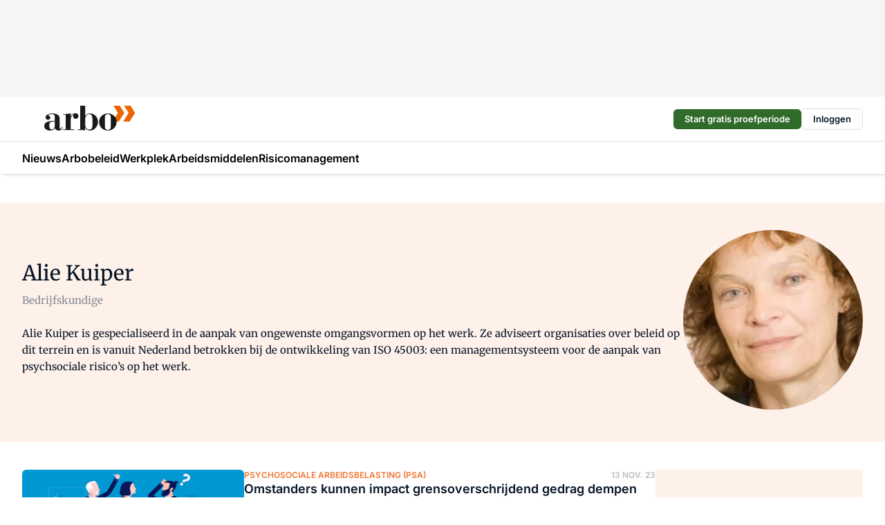

--- FILE ---
content_type: text/html;charset=utf-8
request_url: https://www.arbo-online.nl/auteurs/alie-kuiper
body_size: 222958
content:
<!DOCTYPE html><html  lang="nl"><head><meta charset="utf-8"><meta name="viewport" content="width=device-width, initial-scale=1"><title>Alie Kuiper</title><link rel="preconnect" href="https://vmn-arbo-online.imgix.net"><script data-vendor="c:salesfeed-TUB6ETxE" async src="https://arboonline.strategy3talk.nl/" type="didomi/javascript"></script><style>:root .arbo-online {--logo-sm-height:2.8rem;
--logo-sm-width:10.2rem;
--logo-sm-top-offset:0;
--logo-md-height:3.6rem;
--logo-md-width:13.1rem;
--logo-md-top-offset:-0.2rem;
--primary-color:#f27531;
--primary-color-dark:#061426;
--secondary-color:#fce3d6;
--secondary-color-medium:#fef1ea;
--secondary-color-light:#f9f9f9;
--label-font:'merriweather', sans-serif;
--label-theme-font:'merriweather', sans-serif;
--white-color:#fff;
--black-color:#000;
--grey-color:#838993;
--text-color:var(--primary-color-dark);
--error-color:#e63900;
--warning-color:var(--primary-color-dark);
--warning-color-light:#e6ac00;
--success-color:#18ad8d;
--article-anchor-color:var(--primary-color);
--alt-color:var(--secondary-color);
--alt-color-medium:var(--secondary-color-medium);
--alt-color-light:var(--secondary-color-light);
--bundle-highlighted-background-color:var(--secondary-color);
--bundle-highlighted-text-color:var(--primary-color-dark);
--bundle-highlighted-line-color:var(--secondary-color-medium);
--notification-bg-color:rgba(212, 237, 218, 0.94);
--notification-text-color:var(--primary-color-dark);
--notification-link-color:var(--primary-color-dark);
--notification-link-hover-color:var(--primary-color-dark);
--notification-icon-color:var(--primary-color-dark);
--notification-border:0px solid var(--primary-color);}</style><style>:root {
     --adslot-top--small: 15rem;
     --adslot-top--medium: 14rem;
     --adslot-top--large: 14rem;
    }</style><style>.grid[data-v-73a357e0]{display:flex;flex-direction:column}.grid[data-v-73a357e0]>*{margin-top:var(--spacing-5)}.grid>.gapless-bottom[data-v-73a357e0]+*,.grid>.gapless-top[data-v-73a357e0],.grid[data-v-73a357e0]>:first-child{margin-top:0}</style><style>.row-wrapper.sticky[data-v-6bea25a5]{position:sticky;top:0;z-index:var(--level-1-index)}.row-wrapper.padding[data-v-6bea25a5],.row-wrapper.padding_bottom[data-v-6bea25a5],.row-wrapper.padding_inset[data-v-6bea25a5]{padding-bottom:var(--spacing-5)}.row-wrapper.padding[data-v-6bea25a5],.row-wrapper.padding_inset[data-v-6bea25a5],.row-wrapper.padding_top[data-v-6bea25a5]{padding-top:var(--spacing-5)}.row-wrapper.padding_inset[data-v-6bea25a5]{padding-left:var(--spacing-3);padding-right:var(--spacing-3)}@media(min-width:1280px){.row-wrapper.padding_inset[data-v-6bea25a5]{padding-left:var(--spacing-5);padding-right:var(--spacing-5)}}.row-wrapper.section_header[data-v-6bea25a5]{margin-bottom:calc((var(--spacing-5) - var(--spacing-4))*-1)}.row[data-v-6bea25a5]{--gap:3.2rem;display:flex;flex-direction:column;gap:var(--gap);width:100%}.row.reverse[data-v-6bea25a5]{flex-direction:column-reverse}@media(min-width:766px){.row[data-v-6bea25a5],.row.reverse[data-v-6bea25a5]{flex-direction:row}}.row .column[data-v-6bea25a5]:empty{display:none}@media(min-width:766px){.row .column.ad[data-v-6bea25a5]{flex-shrink:0;width:30rem}.row .column.article[data-v-6bea25a5]{margin-right:calc(11.5rem - var(--gap));width:59.2rem}.row .column.article[data-v-6bea25a5]:not(:only-child){margin-left:auto}}.row .column.hero[data-v-6bea25a5]{background-color:var(--neutral-color-1);margin-top:-15rem;padding:var(--spacing-4) var(--spacing-4) 0 var(--spacing-4);z-index:2}@media(min-width:766px){.row .column.hero[data-v-6bea25a5]{padding:calc(var(--spacing-3)*2) var(--spacing-7) 0 var(--spacing-7)}}@media(max-width:766px){.row .column[data-v-6bea25a5]{width:100%!important}}@media(min-width:766px){.row .column.article+.column.ad[data-v-6bea25a5]:empty{display:flex}}.row[data-v-6bea25a5]:has(.column:only-child):has(.hero){flex-direction:row}@media(max-width:766px){.row[data-v-6bea25a5]:has(.column:nth-child(2)):has(.hero){height:auto!important}}.row[data-v-6bea25a5]:has(.column:nth-child(n+3)):has([type=article_highlight]){flex-direction:column}@media(max-width:1280px){.row:has(.column:nth-child(n+3)):has([type=article_highlight]) .column[data-v-6bea25a5]{width:100%!important}}@media(max-width:1280px)and (min-width:766px){.row:has(.column:nth-child(n+3)):has([type=article_highlight]) .column[data-v-6bea25a5]:is(:nth-child(2),:nth-child(3)){width:calc(50% - 1.6rem)!important}}@media(max-width:1280px){.row[data-v-6bea25a5]:has(.column:nth-child(n+3)):has([type=article_highlight]) .component[type=article_highlight]{max-height:100%}}@media(min-width:766px){.row[data-v-6bea25a5]:has(.column:nth-child(n+3)):has([type=article_highlight]){flex-direction:row;flex-wrap:wrap;justify-content:space-between}}@media(min-width:1280px){.row[data-v-6bea25a5]:has(.column:nth-child(n+3)):has([type=article_highlight]){flex-wrap:nowrap;justify-content:unset}}section[data-v-6bea25a5]:not(:has(.row>.column:not(:empty))){display:none}</style><style>.column.article .image-block,.column.article .paywall .cta-block,.column.article .registration-block{padding-left:var(--spacing-5);padding-right:var(--spacing-5)}</style><style>.column[data-v-e27f241f]{display:flex;flex-direction:column}.column>.component[data-v-e27f241f]:not(:first-child){margin-top:var(--spacing-5)}.column>.component:not(:first-child)[type=article_author_dates][data-v-e27f241f],.column>.component:not(:first-child)[type=article_authors][data-v-e27f241f],.column>.component:not(:first-child)[type=article_dates][data-v-e27f241f],.column>.component:not(:first-child)[type=article_intro][data-v-e27f241f],.column>.component:not(:first-child)[type=article_toc_desktop][data-v-e27f241f]{margin-top:var(--spacing-2)}</style><style>.ad-slot-top[data-v-478f03bd]{background-color:var(--neutral-color-2);display:flex;justify-content:center;min-height:var(--adslot-top--small);padding:.75rem 0}@media(min-width:480px){.ad-slot-top[data-v-478f03bd]{min-height:var(--adslot-top--medium)}}@media(min-width:960px){.ad-slot-top[data-v-478f03bd]{min-height:var(--adslot-top--large)}}.hidden[data-v-478f03bd]{display:none}</style><style>[id^=div-gpt-ad][data-v-edcc89be]{align-items:center;display:flex;justify-content:center}[id^=div-gpt-ad][data-v-edcc89be]:empty{display:none}[section=full_width_ad][data-v-edcc89be]{background-color:var(--neutral-color-2);padding:1.6rem 0;position:relative}[section=full_width_ad][data-v-edcc89be]:before{background-color:inherit;content:"";height:100%;margin-right:-50vw;position:absolute;right:51%;top:0;width:150vw;z-index:-1}</style><style>.app-menu-wrapper[data-v-89194ed1]{width:100%}.app-menu[data-v-89194ed1]{z-index:var(--level-1-index)}.app-menu.open .search-bar[data-v-89194ed1]{display:none}.app-menu.fixed[data-v-89194ed1]{max-height:var(--spacing-6)}.menu-bar[data-v-89194ed1]{align-items:center;display:flex;height:4.8rem}.menu-bar.hidden[data-v-89194ed1]{display:none}.menu-bar .container[data-v-89194ed1]{height:100%}nav[data-v-89194ed1]{align-items:center;display:flex;gap:var(--spacing-2);justify-content:space-between}.search[data-v-89194ed1]{margin-left:var(--spacing-3)}.search svg[data-v-89194ed1]{display:block;height:var(--spacing-4);width:var(--spacing-4)}.search-bar[data-v-89194ed1]{display:none}.search-bar.open[data-v-89194ed1]{display:block;flex:1;margin-left:var(--spacing-3)}@media(min-width:960px){.search-bar.open[data-v-89194ed1]{flex:unset;margin-left:0}}.nav-main[data-v-89194ed1]{display:flex;flex-grow:1;opacity:1;overflow:hidden;transition:opacity 125ms ease-in;visibility:visible}.nav-main.open[data-v-89194ed1]{display:none}@media(min-width:960px){.nav-main[data-v-89194ed1]{overflow:visible}}</style><style>.top-bar[data-v-9e4a1bec]{align-items:center;display:flex;height:auto;justify-content:flex-end;padding-bottom:var(--spacing-1);padding-top:var(--spacing-1);position:relative;z-index:var(--level-2-index)}@media(min-width:960px){.top-bar[data-v-9e4a1bec]{padding-bottom:var(--spacing-2);padding-top:var(--spacing-2)}}.top-bar .app-menu[data-v-9e4a1bec]{align-items:center;display:flex;flex:1;gap:var(--spacing-3);justify-content:flex-end;list-style-type:none;margin:0;padding:0;z-index:1}@media(min-width:960px){.top-bar .app-menu[data-v-9e4a1bec]{height:var(--spacing-5);justify-content:space-between}}.top-bar .app-menu .logo-well[data-v-9e4a1bec]{align-items:center;display:flex;gap:var(--spacing-3);margin-right:auto}.top-bar .app-menu button[data-v-9e4a1bec]{align-items:center;background:none;border:none;cursor:pointer;display:flex;height:var(--spacing-5);padding:0;width:3.2rem}@media(min-width:1280px){.top-bar .app-menu button[data-v-9e4a1bec]{display:none}.top-bar .app-menu button.foldout[data-v-9e4a1bec]{display:flex}}.top-bar .app-menu .actions-wrapper[data-v-9e4a1bec]{display:flex;gap:var(--spacing-3);justify-content:flex-end;padding:0}.top-bar .app-menu .actions-wrapper li[data-v-9e4a1bec]{align-items:center;display:flex}.top-bar .app-menu .actions-wrapper li[data-v-9e4a1bec]:empty{display:none}.top-bar .app-menu .languages[data-v-9e4a1bec] a{text-decoration:none;text-transform:uppercase}.top-bar .app-menu .languages[data-v-9e4a1bec] a.active{font-weight:600}.top-bar .app-menu .languages[data-v-9e4a1bec] li:last-child{border-left:2px solid var(--neutral-color-0);margin-left:var(--spacing-1);padding-left:var(--spacing-1)}</style><style>a[data-v-257cf6b6]{align-items:center;cursor:pointer;display:flex}img[data-v-257cf6b6]{height:var(--logo-sm-height);margin-top:var(--logo-sm-top-offset);width:var(--logo-sm-width)}@media(min-width:1280px){img[data-v-257cf6b6]{height:var(--logo-md-height);margin-top:var(--logo-md-top-offset);width:var(--logo-md-width)}}</style><style>.nav-main[data-v-8a1cb5e3]{height:100%;position:relative}.nav-main[data-v-8a1cb5e3]:after{background-image:linear-gradient(90deg,#fff0,#fff);bottom:0;content:"";height:100%;opacity:1;pointer-events:none;position:absolute;right:0;top:0;transition:opacity .25s ease;width:var(--spacing-5)}@media(min-width:960px){.nav-main[data-v-8a1cb5e3]:after{content:none}}.nav-main.end[data-v-8a1cb5e3]:after{opacity:0}.nav-main>ul[data-v-8a1cb5e3]{-ms-overflow-style:none;display:flex;gap:var(--spacing-3);height:100%;list-style-type:none;overflow-x:auto;overflow-y:hidden;padding:0;scroll-behavior:smooth;scrollbar-width:none}@media(min-width:960px){.nav-main>ul[data-v-8a1cb5e3]{gap:var(--spacing-4);overflow-x:visible;overflow-y:visible}}@media(min-width:960px){.nav-main>ul>li:focus .dropdown[data-v-8a1cb5e3],.nav-main>ul>li:focus-within .dropdown[data-v-8a1cb5e3],.nav-main>ul>li:hover .dropdown[data-v-8a1cb5e3]{opacity:1;transform:scale(1) translateY(5px);visibility:visible}}.nav-main>ul>li.active a[data-v-8a1cb5e3]{position:relative}.nav-main>ul>li.active a[data-v-8a1cb5e3]:after{background:var(--active-menu,var(--primary-color));bottom:0;content:"";height:3px;position:absolute;width:100%}</style><style>span[data-v-70aa4d73]{cursor:pointer}a[data-v-70aa4d73],span[data-v-70aa4d73]{align-items:center;color:var(--black-color);display:flex;flex-shrink:0;font-family:var(--text-menu-font-family);font-size:var(--text-menu-sm-font-size);font-weight:var(--text-menu-font-weight);gap:var(--spacing-default);height:100%;position:relative;text-decoration:none;white-space:nowrap;word-break:keep-all}@media(min-width:1280px){a[data-v-70aa4d73],span[data-v-70aa4d73]{font-size:var(--text-menu-md-font-size)}}a .icon[data-v-70aa4d73],span .icon[data-v-70aa4d73]{display:none}@media(min-width:766px){a .icon[data-v-70aa4d73],span .icon[data-v-70aa4d73]{display:block}}.badge[data-v-70aa4d73]{background-color:var(--primary-color);border-radius:var(--border-radius-round);color:var(--neutral-color-1);font-family:var(--local-font-family,var(--text-tag-font-family));font-size:var(--local-font-size,var(--text-tag-sm-font-size));font-weight:var(--local-font-weight,var(--text-tag-font-weight));height:var(--spacing-3);line-height:var(--local-line-height,var(--text-tag-sm-line-height));position:absolute;right:calc(var(--spacing-2)*-1);text-align:center;text-transform:uppercase;top:0;width:var(--spacing-3)}@media(min-width:1280px){.badge[data-v-70aa4d73]{font-size:var(--local-font-size,var(--text-tag-md-font-size));font-weight:var(--local-font-weight,var(--text-tag-md-font-weight,var(--text-tag-font-weight)));line-height:var(--local-line-height,var(--text-tag-md-line-height))}}</style><style>.dropdown[data-v-b5c58b99]{background-color:var(--neutral-color-1);border-radius:var(--border-radius);box-shadow:0 3px 20px #0000001a;display:flex;flex-direction:column;gap:var(--spacing-3);list-style-type:none;opacity:0;padding:var(--spacing-4) 0;position:absolute;transform:scale(.95) translateY(0);transition:all 125ms ease-out;visibility:hidden;width:25rem;z-index:var(--level-2-index)}.dropdown .item a[data-v-b5c58b99]{display:block;font-family:var(--local-font-family,var(--text-body-font-family));font-size:var(--local-font-size,var(--text-body-sm-font-size));font-weight:var(--local-font-weight,var(--text-body-font-weight));line-height:var(--local-line-height,var(--text-body-sm-line-height));padding:0 var(--spacing-4);text-decoration:none}@media(min-width:1280px){.dropdown .item a[data-v-b5c58b99]{font-size:var(--local-font-size,var(--text-body-md-font-size));font-weight:var(--local-font-weight,var(--text-body-md-font-weight,var(--text-body-font-weight)));line-height:var(--local-line-height,var(--text-body-md-line-height))}}.dropdown .item a[data-v-b5c58b99]:hover{color:var(--primary-color)}</style><style>.actions[data-v-2d698aca]{align-items:center;display:flex;gap:var(--spacing-1);justify-content:flex-end}.action[data-v-2d698aca],.relative[data-v-2d698aca]{display:flex;position:relative}.action[data-v-2d698aca]{align-items:center;background:none;border:0;color:var(--primary-color-dark);cursor:pointer;height:2.4rem;outline:none;padding:0;text-decoration:none}.action .count[data-v-2d698aca]{align-items:center;color:var(--neutral-color-1);display:flex;font-family:var(--heading-font);font-size:1.2rem;font-weight:600;justify-content:center;line-height:var(--spacing-3)}.action .count[data-v-2d698aca],.action.unread[data-v-2d698aca]:after{background-color:#e2001a;border-radius:var(--border-radius-round);height:1.6rem;left:var(--spacing-3);position:absolute;top:calc(var(--spacing-1)*-1);width:1.6rem}.action.unread[data-v-2d698aca]:after{content:""}.action .indicator[data-v-2d698aca]{align-items:center;background-color:var(--neutral-color-4);border-radius:100%;display:flex;height:var(--spacing-3);left:var(--spacing-3);position:absolute;top:calc(var(--spacing-1)*-1);width:var(--spacing-3)}.action .indicator.authenticated[data-v-2d698aca]{background-color:#0a9e0a}.action .indicator span[data-v-2d698aca]{color:var(--white-color)}.onboarding[data-v-2d698aca],.user_logged_out[data-v-2d698aca]{position:absolute;right:-.5rem;top:4.2rem}@media(min-width:1280px){.onboarding[data-v-2d698aca],.user_logged_out[data-v-2d698aca]{right:-4rem}}@media(min-width:480px){.user_logged_in[data-v-2d698aca]{left:unset;position:absolute;right:-.5rem;top:4.2rem}}@media(min-width:480px)and (min-width:1280px){.user_logged_in[data-v-2d698aca]{right:-4rem}}.onboarding[data-v-2d698aca]{right:-4.5rem}@media(min-width:1280px){.onboarding[data-v-2d698aca]{right:-4rem}}.dropdown-enter-active[data-v-2d698aca]{transition:all .1s ease-out}.dropdown-leave-active[data-v-2d698aca]{transition:all 75ms ease-in}.dropdown-enter-from[data-v-2d698aca],.dropdown-leave-to[data-v-2d698aca]{opacity:0;transform:scale(.95) translateY(-5px)}.dropdown-enter-to[data-v-2d698aca],.dropdown-leave-from[data-v-2d698aca]{opacity:1;transform:scale(1) translateY(0)}</style><style>.app-menu-user-logged-out[data-v-89d7b9b6]{background-color:var(--neutral-color-1);border-radius:var(--border-radius);box-shadow:0 0 10px 5px #0000001a;width:30rem;z-index:var(--level-2-index)}.app-menu-user-logged-out[data-v-89d7b9b6]:before{background-color:var(--neutral-color-1);content:"";height:2rem;position:absolute;right:1.2rem;top:-1rem;transform:rotate(45deg);width:2rem}@media(min-width:1280px){.app-menu-user-logged-out[data-v-89d7b9b6]:before{right:4.7rem}}.app-menu-user-logged-out .close[data-v-89d7b9b6]{all:unset;align-self:flex-end;cursor:pointer;position:absolute;right:var(--spacing-2);top:var(--spacing-2);z-index:1}.app-menu-user-logged-out .close+li[data-v-89d7b9b6]{border-top:none;margin-top:0}.app-menu-user-logged-out ul[data-v-89d7b9b6]{display:flex;flex-direction:column;list-style-type:none;padding:var(--spacing-1) 0}.app-menu-user-logged-out ul>li[data-v-89d7b9b6]{border-top:1px solid var(--border-color);padding:var(--spacing-1) var(--spacing-4);position:relative}.app-menu-user-logged-out ul>li[data-v-89d7b9b6]:first-of-type{padding-right:var(--spacing-5)}.app-menu-user-logged-out ul>li+li.remove-border[data-v-89d7b9b6],.app-menu-user-logged-out ul>li.remove-border+li[data-v-89d7b9b6],.app-menu-user-logged-out ul>li[data-v-89d7b9b6]:first-child{border-top:none;margin-top:0}.app-menu-user-logged-out ul>li[data-v-89d7b9b6]:empty{display:none}.app-menu-user-logged-out ul>li p[data-v-89d7b9b6],.app-menu-user-logged-out ul>li span[data-v-89d7b9b6]:not(.icon){display:inline-block;font-family:var(--local-font-family,var(--text-body-font-family));font-size:var(--local-font-size,var(--text-body-sm-font-size));font-weight:var(--local-font-weight,var(--text-body-font-weight));line-height:var(--local-line-height,var(--text-body-sm-line-height));overflow:hidden;text-overflow:ellipsis;width:100%}@media(min-width:1280px){.app-menu-user-logged-out ul>li p[data-v-89d7b9b6],.app-menu-user-logged-out ul>li span[data-v-89d7b9b6]:not(.icon){font-size:var(--local-font-size,var(--text-body-md-font-size));font-weight:var(--local-font-weight,var(--text-body-md-font-weight,var(--text-body-font-weight)));line-height:var(--local-line-height,var(--text-body-md-line-height))}}.app-menu-user-logged-out ul>li.highlight[data-v-89d7b9b6]{animation:shadow-pulse-89d7b9b6 .5s infinite alternate}.app-menu-user-logged-out ul>li.highlight+li[data-v-89d7b9b6]{border-top:none}.app-menu-user-logged-out ul>li .link[data-v-89d7b9b6]{all:unset;align-items:center;cursor:pointer;display:flex;font-family:var(--local-font-family,var(--text-body-font-family));font-size:var(--local-font-size,var(--text-body-sm-font-size));font-weight:var(--local-font-weight,var(--text-body-font-weight));justify-content:space-between;line-height:var(--local-line-height,var(--text-body-sm-line-height));-webkit-text-decoration:solid underline transparent 1px;text-decoration:solid underline transparent 1px;text-underline-offset:var(--spacing-default);transition:color var(--transition-speed),text-decoration-color var(--transition-speed);vertical-align:text-top}@media(min-width:1280px){.app-menu-user-logged-out ul>li .link[data-v-89d7b9b6]{font-size:var(--local-font-size,var(--text-body-md-font-size));font-weight:var(--local-font-weight,var(--text-body-md-font-weight,var(--text-body-font-weight)));line-height:var(--local-line-height,var(--text-body-md-line-height))}}.app-menu-user-logged-out ul>li .link[data-v-89d7b9b6]:hover{text-decoration-color:#000}.app-menu-user-logged-out ul>li .link.small[data-v-89d7b9b6]{font-family:var(--local-font-family,var(--text-note-font-family));font-size:var(--local-font-size,var(--text-note-sm-font-size));font-weight:var(--local-font-weight,var(--text-note-font-weight));line-height:var(--local-line-height,var(--text-note-sm-line-height));margin-bottom:var(--spacing-2);margin-top:.4rem;text-decoration:underline}.app-menu-user-logged-out ul>li .link.small[data-v-89d7b9b6]:hover{text-decoration-color:transparent}@media(min-width:1280px){.app-menu-user-logged-out ul>li .link.small[data-v-89d7b9b6]{font-size:var(--local-font-size,var(--text-note-md-font-size));font-weight:var(--local-font-weight,var(--text-note-md-font-weight,var(--text-note-font-weight)));line-height:var(--local-line-height,var(--text-note-md-line-height))}}.app-menu-user-logged-out ul>li .toggle[data-v-89d7b9b6]{align-items:center;display:flex;font-family:var(--local-font-family,var(--text-body-font-family));font-size:var(--local-font-size,var(--text-body-sm-font-size));font-weight:var(--local-font-weight,var(--text-body-font-weight));gap:var(--spacing-1);justify-content:space-between;line-height:var(--local-line-height,var(--text-body-sm-line-height))}@media(min-width:1280px){.app-menu-user-logged-out ul>li .toggle[data-v-89d7b9b6]{font-size:var(--local-font-size,var(--text-body-md-font-size));font-weight:var(--local-font-weight,var(--text-body-md-font-weight,var(--text-body-font-weight)));line-height:var(--local-line-height,var(--text-body-md-line-height))}}.app-menu-user-logged-out ul>li .toggle .icon[data-v-89d7b9b6]{flex-shrink:0;margin-left:auto}@keyframes shadow-pulse-89d7b9b6{0%{box-shadow:var(--primary-color) 0 0 3px 2px}to{box-shadow:var(--primary-color) 0 0 6px 2px}}</style><style>.top[data-v-25f4caf2]{align-items:center;display:flex;flex-direction:column;gap:var(--spacing-4);width:100%}.top .content[data-v-25f4caf2]{flex:1}@media(min-width:766px){.top[data-v-25f4caf2]{flex-direction:row;gap:12rem}}.image[data-v-25f4caf2]{order:-1;text-align:center}@media(min-width:766px){.image[data-v-25f4caf2]{order:unset}}.img[data-v-25f4caf2]{border-radius:100%;height:16rem;width:16rem}@media(min-width:766px){.img[data-v-25f4caf2]{height:26rem;padding-top:0;width:26rem}}.socials[data-v-25f4caf2]{display:flex;gap:var(--spacing-3);justify-content:center}@media(min-width:766px){.socials[data-v-25f4caf2]{flex-direction:row;justify-content:flex-start}}.socials a[data-v-25f4caf2]{align-items:center;background:var(--primary-color-dark);border-radius:100%;color:var(--secondary-color);display:flex;height:var(--spacing-4);justify-content:center;text-decoration:none;width:var(--spacing-4)}.socials a[data-v-25f4caf2]:hover{background:var(--secondary-color);border:1px solid var(--primary-color-dark);color:var(--primary-color-dark)}h1[data-v-25f4caf2]{font-family:var(--local-font-family,var(--text-h1-font-family));font-size:var(--local-font-size,var(--text-h1-sm-font-size));font-weight:var(--local-font-weight,var(--text-h1-font-weight));line-height:var(--local-line-height,var(--text-h1-sm-line-height));text-align:center}@media(min-width:1280px){h1[data-v-25f4caf2]{font-size:var(--local-font-size,var(--text-h1-md-font-size));font-weight:var(--local-font-weight,var(--text-h1-md-font-weight,var(--text-h1-font-weight)));line-height:var(--local-line-height,var(--text-h1-md-line-height))}}@media(min-width:766px){h1[data-v-25f4caf2]{text-align:left}}h1+p[data-v-25f4caf2]{color:var(--grey-color);font-family:var(--local-font-family,var(--text-body-font-family));font-size:var(--local-font-size,var(--text-body-sm-font-size));font-weight:var(--local-font-weight,var(--text-body-font-weight));line-height:var(--local-line-height,var(--text-body-sm-line-height));text-align:center}@media(min-width:1280px){h1+p[data-v-25f4caf2]{font-size:var(--local-font-size,var(--text-body-md-font-size));font-weight:var(--local-font-weight,var(--text-body-md-font-weight,var(--text-body-font-weight)));line-height:var(--local-line-height,var(--text-body-md-line-height))}}@media(min-width:766px){h1+p[data-v-25f4caf2]{margin-top:var(--spacing-1);text-align:left}}.html[data-v-25f4caf2]{margin-top:var(--spacing-4);text-align:center}@media(min-width:766px){.html[data-v-25f4caf2]{text-align:start}}.html[data-v-25f4caf2] p{font-family:var(--local-font-family,var(--text-body-font-family));font-size:var(--local-font-size,var(--text-body-sm-font-size));font-weight:var(--local-font-weight,var(--text-body-font-weight));line-height:var(--local-line-height,var(--text-body-sm-line-height));margin-bottom:var(--spacing-3);margin-top:var(--spacing-3)}@media(min-width:1280px){.html[data-v-25f4caf2] p{font-size:var(--local-font-size,var(--text-body-md-font-size));font-weight:var(--local-font-weight,var(--text-body-md-font-weight,var(--text-body-font-weight)));line-height:var(--local-line-height,var(--text-body-md-line-height))}}</style><style>.list-paginated[data-v-37bcec61],ul[data-v-37bcec61]{display:flex;flex-direction:column;gap:var(--spacing-4)}@media(min-width:960px){.list-paginated[data-v-37bcec61],ul[data-v-37bcec61]{gap:var(--spacing-5)}}.border[data-v-37bcec61]{border-bottom:1px solid var(--neutral-color-3);padding-bottom:2.5rem}@media(min-width:960px){.border[data-v-37bcec61]{border-bottom:0;padding-bottom:0}}ul[data-v-37bcec61]{list-style-type:none;margin:0;padding:0}</style><style>.subscribe[data-v-1205ce79]{container-type:inline-size}.subscribe.hidden[data-v-1205ce79]{display:none}.flex[data-v-1205ce79]{display:flex;flex-direction:column;gap:var(--spacing-4)}.flex.has-background-color[data-v-1205ce79]{padding:var(--spacing-5) var(--spacing-4)}.full_width .flex[data-v-1205ce79]{padding:var(--spacing-5) var(--spacing-3)}@media(min-width:1024px){.full_width .flex[data-v-1205ce79]{padding:var(--spacing-5) 0}}.content[data-v-1205ce79]{display:flex;flex-direction:column;gap:var(--spacing-2);justify-content:center}@media(min-width:766px){.content[data-v-1205ce79]{padding-right:0}}.image[data-v-1205ce79]{display:none}h2[data-v-1205ce79]{font-family:var(--local-font-family,var(--text-h3-font-family));font-size:var(--local-font-size,var(--text-h3-sm-font-size));font-weight:var(--local-font-weight,var(--text-h3-font-weight));line-height:var(--local-line-height,var(--text-h3-sm-line-height));text-wrap:balance}@media(min-width:1280px){h2[data-v-1205ce79]{font-size:var(--local-font-size,var(--text-h3-md-font-size));font-weight:var(--local-font-weight,var(--text-h3-md-font-weight,var(--text-h3-font-weight)));line-height:var(--local-line-height,var(--text-h3-md-line-height))}}.body-text[data-v-1205ce79]{font-family:var(--local-font-family,var(--text-body-font-family));font-size:var(--local-font-size,var(--text-body-sm-font-size));font-weight:var(--local-font-weight,var(--text-body-font-weight));line-height:var(--local-line-height,var(--text-body-sm-line-height))}@media(min-width:1280px){.body-text[data-v-1205ce79]{font-size:var(--local-font-size,var(--text-body-md-font-size));font-weight:var(--local-font-weight,var(--text-body-md-font-weight,var(--text-body-font-weight)));line-height:var(--local-line-height,var(--text-body-md-line-height))}}form[data-v-1205ce79]{display:flex;flex-direction:column;gap:var(--spacing-2);margin-top:var(--spacing-1)}form input[data-v-1205ce79]{background-color:var(--neutral-color-1);border:1px solid var(--neutral-color-0);border-radius:var(--border-radius);display:flex;font-size:1.6rem;height:var(--spacing-5);padding:var(--spacing-2) var(--spacing-3)}form input[data-v-1205ce79]::-moz-placeholder{color:var(--neutral-color-0);font-family:var(--local-font-family,var(--text-note-font-family));font-size:var(--local-font-size,var(--text-note-sm-font-size));font-weight:var(--local-font-weight,var(--text-note-font-weight));line-height:var(--local-line-height,var(--text-note-sm-line-height));opacity:.5}form input[data-v-1205ce79]::placeholder{color:var(--neutral-color-0);font-family:var(--local-font-family,var(--text-note-font-family));font-size:var(--local-font-size,var(--text-note-sm-font-size));font-weight:var(--local-font-weight,var(--text-note-font-weight));line-height:var(--local-line-height,var(--text-note-sm-line-height));opacity:.5}@media(min-width:1280px){form input[data-v-1205ce79]::-moz-placeholder{font-size:var(--local-font-size,var(--text-note-md-font-size));font-weight:var(--local-font-weight,var(--text-note-md-font-weight,var(--text-note-font-weight)));line-height:var(--local-line-height,var(--text-note-md-line-height))}form input[data-v-1205ce79]::placeholder{font-size:var(--local-font-size,var(--text-note-md-font-size));font-weight:var(--local-font-weight,var(--text-note-md-font-weight,var(--text-note-font-weight)));line-height:var(--local-line-height,var(--text-note-md-line-height))}}button[data-v-1205ce79]{border-radius:var(--border-radius);height:var(--spacing-5)}@container (min-width: 45rem){.flex[data-v-1205ce79]{background-color:inherit;padding-left:0;padding-right:0}.flex[data-v-1205ce79],form[data-v-1205ce79]{flex-direction:row}form[data-v-1205ce79]{flex-wrap:wrap;gap:var(--spacing-1)}input[data-v-1205ce79]{flex-grow:1}.image[data-v-1205ce79]{align-self:center;align-self:flex-end;display:flex;flex-shrink:0;height:22rem;margin-bottom:calc(var(--spacing-5)*-1);width:17rem}.image[data-v-1205ce79] img{height:100%;width:100%}}</style><style>.checkbox[data-v-c73e851d]{display:flex;flex-direction:column;gap:var(--spacing-default)}.checkbox .checkbox-wrapper[data-v-c73e851d]{display:flex;gap:var(--spacing-2);position:relative}.checkbox .checkbox-wrapper .icon[data-v-c73e851d]{color:var(--neutral-color-1);pointer-events:none;position:absolute}.checkbox .checkbox-wrapper input[data-v-c73e851d]{-webkit-appearance:none;-moz-appearance:none;appearance:none;background-color:var(--neutral-color-1);border:.5px solid var(--neutral-color-4);border-radius:var(--border-radius);cursor:pointer;flex-shrink:0;height:var(--spacing-4);width:var(--spacing-4)}.checkbox .checkbox-wrapper input[data-v-c73e851d]:checked{background-color:var(--primary-color-dark)}.checkbox .checkbox-wrapper label[data-v-c73e851d]{font-family:var(--local-font-family,var(--text-body-font-family));font-size:var(--local-font-size,var(--text-body-sm-font-size));font-weight:var(--local-font-weight,var(--text-body-font-weight));line-height:var(--local-line-height,var(--text-body-sm-line-height))}@media(min-width:1280px){.checkbox .checkbox-wrapper label[data-v-c73e851d]{font-size:var(--local-font-size,var(--text-body-md-font-size));font-weight:var(--local-font-weight,var(--text-body-md-font-weight,var(--text-body-font-weight)));line-height:var(--local-line-height,var(--text-body-md-line-height))}}.checkbox .error[data-v-c73e851d]{color:var(--error-color);display:block;font-size:1.2rem;font-weight:600;padding-left:3.5rem}</style><style>p.incorrect-user[data-v-0b13daa4]{overflow:hidden;word-wrap:break-word;width:100%}p.incorrect-user button[data-v-0b13daa4],p.incorrect-user span[data-v-0b13daa4]{display:inline;font-family:var(--local-font-family,var(--text-note-font-family));font-size:var(--local-font-size,var(--text-note-sm-font-size));font-weight:var(--local-font-weight,var(--text-note-font-weight));line-height:var(--local-line-height,var(--text-note-sm-line-height))}@media(min-width:1280px){p.incorrect-user button[data-v-0b13daa4],p.incorrect-user span[data-v-0b13daa4]{font-size:var(--local-font-size,var(--text-note-md-font-size));font-weight:var(--local-font-weight,var(--text-note-md-font-weight,var(--text-note-font-weight)));line-height:var(--local-line-height,var(--text-note-md-line-height))}}p.incorrect-user:has(.user):has(button) .divider[data-v-0b13daa4]{display:inline}p.incorrect-user .divider[data-v-0b13daa4]{display:none}p.incorrect-user button[data-v-0b13daa4]{-webkit-appearance:none;-moz-appearance:none;appearance:none;background:none;border:none;cursor:pointer;font-weight:600;margin:0;padding:0;text-align:left;text-decoration:underline;width:auto}p.incorrect-user button[data-v-0b13daa4]:hover{text-decoration:none}</style><style>img[data-v-5c1dc002]{border-radius:var(--border-radius);height:var(--spacing-6);width:var(--spacing-6)}h2[data-v-5c1dc002]{font-family:var(--local-font-family,var(--text-intro-font-family));font-size:var(--local-font-size,var(--text-intro-sm-font-size));font-weight:var(--local-font-weight,var(--text-intro-font-weight));line-height:var(--local-line-height,var(--text-intro-sm-line-height))}@media(min-width:1280px){h2[data-v-5c1dc002]{font-size:var(--local-font-size,var(--text-intro-md-font-size));font-weight:var(--local-font-weight,var(--text-intro-md-font-weight,var(--text-intro-font-weight)));line-height:var(--local-line-height,var(--text-intro-md-line-height))}}ol[data-v-5c1dc002]{background-color:var(--neutral-color-2);border-radius:var(--border-radius);display:flex;flex-direction:column;gap:var(--spacing-3);list-style-type:none;padding:var(--spacing-4)}ol li[data-v-5c1dc002]{border-bottom:1px solid var(--neutral-color-4);padding-bottom:var(--spacing-3)}ol li[data-v-5c1dc002]:last-child{border-bottom:none}ol a[data-v-5c1dc002]{display:flex;gap:var(--spacing-default);justify-content:space-between;text-decoration:none}ol a h3[data-v-5c1dc002]{text-decoration-color:transparent}ol a:hover h3[data-v-5c1dc002]{text-decoration:underline;text-decoration-color:var(--neutral-color-0);text-underline-offset:var(--spacing-default);transition:-webkit-text-decoration var(--transition-speed) ease;transition:text-decoration var(--transition-speed) ease;transition:text-decoration var(--transition-speed) ease,-webkit-text-decoration var(--transition-speed) ease}.text[data-v-5c1dc002]{display:flex;flex-direction:column;gap:var(--spacing-default)}.text p[data-v-5c1dc002]{color:var(--primary-color);font-family:var(--local-font-family,var(--text-tag-font-family));font-size:var(--local-font-size,var(--text-tag-sm-font-size));font-weight:var(--local-font-weight,var(--text-tag-font-weight));line-height:var(--local-line-height,var(--text-tag-sm-line-height));text-transform:uppercase}@media(min-width:1280px){.text p[data-v-5c1dc002]{font-size:var(--local-font-size,var(--text-tag-md-font-size));font-weight:var(--local-font-weight,var(--text-tag-md-font-weight,var(--text-tag-font-weight)));line-height:var(--local-line-height,var(--text-tag-md-line-height))}}.text h3[data-v-5c1dc002]{font-family:var(--local-font-family,var(--text-h4-font-family));font-size:var(--local-font-size,var(--text-h4-sm-font-size));font-weight:var(--local-font-weight,var(--text-h4-font-weight));line-height:var(--local-line-height,var(--text-h4-sm-line-height))}@media(min-width:1280px){.text h3[data-v-5c1dc002]{font-size:var(--local-font-size,var(--text-h4-md-font-size));font-weight:var(--local-font-weight,var(--text-h4-md-font-weight,var(--text-h4-font-weight)));line-height:var(--local-line-height,var(--text-h4-md-line-height))}}.more[data-v-5c1dc002]{justify-content:flex-end;margin-top:var(--spacing-3)}</style><style>section[data-v-122b1340]{background-color:#141414}footer[data-v-122b1340]{display:flex;flex-direction:column;gap:3.2rem;padding:var(--spacing-5) var(--spacing-3)}@media(min-width:680px){footer[data-v-122b1340]{flex-direction:row}}@media(min-width:1280px){footer[data-v-122b1340]{padding:var(--spacing-5) 0}}ul[data-v-122b1340]{list-style-type:none;padding:0}li[data-v-122b1340]:empty{display:none}.first-column[data-v-122b1340]{gap:2.4rem}.first-column[data-v-122b1340],.first-column .main[data-v-122b1340]{display:flex;flex-direction:column}.first-column .main[data-v-122b1340]{gap:.6rem;margin-top:0;word-break:break-word}.first-column .main li a[data-v-122b1340]{color:#d0d0d0;font-family:Inter,sans-serif;font-size:2.2rem;font-weight:600;line-height:2.8rem;text-decoration:none}.first-column .main li a[data-v-122b1340]:hover{text-decoration:underline}.first-column .service[data-v-122b1340]{display:flex;flex-direction:column}.first-column .service li a[data-v-122b1340]{color:#d0d0d0;font-family:Inter,sans-serif;font-size:1.4rem;line-height:2.6rem;text-decoration:none}.first-column .service li a[data-v-122b1340]:hover{text-decoration:underline}.columns[data-v-122b1340]{display:flex;flex:1;flex-direction:column;gap:var(--spacing-6)}@media(min-width:680px){.columns[data-v-122b1340]{border-left:1px solid var(--neutral-colors-neutral-color-3,var(--neutral-color-3));flex-direction:row;flex-wrap:wrap;margin-left:var(--spacing-3);padding-left:var(--spacing-6)}}.column[data-v-122b1340]{display:flex;flex:1 1 0;flex-direction:column;gap:2rem}@media(min-width:680px){.column[data-v-122b1340]{gap:3rem}}.column ul[data-v-122b1340]{display:flex;flex-direction:column;gap:1rem;margin-top:1.2rem}.column h3[data-v-122b1340],.column h3 a[data-v-122b1340]{color:#d0d0d0;font-family:var(--local-font-family,var(--text-h4-font-family));font-size:var(--local-font-size,var(--text-h4-sm-font-size));font-weight:var(--local-font-weight,var(--text-h4-font-weight));line-height:var(--local-line-height,var(--text-h4-sm-line-height));text-decoration:none}@media(min-width:1280px){.column h3[data-v-122b1340],.column h3 a[data-v-122b1340]{font-size:var(--local-font-size,var(--text-h4-md-font-size));font-weight:var(--local-font-weight,var(--text-h4-md-font-weight,var(--text-h4-font-weight)));line-height:var(--local-line-height,var(--text-h4-md-line-height))}}.column li a[data-v-122b1340]{color:#d0d0d0;font-family:var(--local-font-family,var(--text-body-font-family));font-size:var(--local-font-size,var(--text-body-sm-font-size));font-weight:var(--local-font-weight,var(--text-body-font-weight));line-height:var(--local-line-height,var(--text-body-sm-line-height));text-decoration:none}@media(min-width:1280px){.column li a[data-v-122b1340]{font-size:var(--local-font-size,var(--text-body-md-font-size));font-weight:var(--local-font-weight,var(--text-body-md-font-weight,var(--text-body-font-weight)));line-height:var(--local-line-height,var(--text-body-md-line-height))}}.column li a[data-v-122b1340]:hover{text-decoration:underline}</style><style>section[data-v-6a424255]{background-color:var(--neutral-color-0);border-top:1px solid var(--neutral-color-4)}footer[data-v-6a424255]{align-items:flex-start;display:flex;flex-direction:column;gap:var(--spacing-4);margin:0 auto;max-width:1216px;padding-bottom:var(--spacing-5);padding-top:var(--spacing-4)}@media(min-width:766px){footer[data-v-6a424255]{align-items:center;flex-direction:row;gap:var(--spacing-5);justify-content:space-between;padding-bottom:var(--spacing-4);padding-top:var(--spacing-4)}}footer[data-v-6a424255] p a{color:var(--secondary-color);-webkit-text-decoration:underline solid var(--neutral-color-4);text-decoration:underline solid var(--neutral-color-4);text-underline-offset:var(--spacing-default);transition:text-decoration-color var(--transition-speed)}footer[data-v-6a424255] p a:hover{text-decoration-color:transparent}figure[data-v-6a424255]{background-image:url(https://n3-cdn.vakmedianet.com/_nuxt/vmn_logo.CyILlyQm.svg);background-repeat:no-repeat;background-size:90px 40px;display:none;flex-shrink:0;height:40px;width:90px}@media(min-width:766px){figure[data-v-6a424255]{display:block}}caption[data-v-6a424255]{display:none}p[data-v-6a424255]{color:var(--secondary-color);flex-grow:1;font-family:var(--local-font-family,var(--text-body-font-family));font-size:var(--local-font-size,var(--text-body-sm-font-size));font-weight:var(--local-font-weight,var(--text-body-font-weight));line-height:var(--local-line-height,var(--text-body-sm-line-height));opacity:.75}@media(min-width:1280px){p[data-v-6a424255]{font-size:var(--local-font-size,var(--text-body-md-font-size));font-weight:var(--local-font-weight,var(--text-body-md-font-weight,var(--text-body-font-weight)));line-height:var(--local-line-height,var(--text-body-md-line-height))}}ul[data-v-6a424255]{display:flex;gap:2rem;list-style-type:none;padding:0}@media(min-width:766px){ul[data-v-6a424255]{margin-left:5rem}}li a[data-v-6a424255]{align-items:center;background:var(--primary-color);border-radius:100%;display:flex;height:3.6rem;justify-content:center;text-decoration:none;width:3.6rem}li a span[data-v-6a424255]{color:var(--white-color)}</style><style>.more-link[data-v-a2ea6702]{align-items:center;color:var(--primary-color);display:flex;font-family:var(--local-font-family,var(--text-tag-font-family));font-size:var(--local-font-size,var(--text-tag-sm-font-size));font-weight:var(--local-font-weight,var(--text-tag-font-weight));gap:var(--spacing-1);line-height:var(--local-line-height,var(--text-tag-sm-line-height));-webkit-text-decoration:underline solid transparent;text-decoration:underline solid transparent;text-transform:uppercase;text-underline-offset:var(--spacing-default);transition:text-decoration-color var(--transition-speed)}.more-link[data-v-a2ea6702]:hover{text-decoration-color:var(--primary-color)}@media(min-width:1280px){.more-link[data-v-a2ea6702]{font-size:var(--local-font-size,var(--text-tag-md-font-size));font-weight:var(--local-font-weight,var(--text-tag-md-font-weight,var(--text-tag-font-weight)));line-height:var(--local-line-height,var(--text-tag-md-line-height))}}</style><style>.summary[data-v-f4bcf150]{align-items:flex-start;display:flex;gap:var(--spacing-3);height:100%;text-decoration:none}.summary:hover h2[data-v-f4bcf150]{text-decoration:underline;text-decoration-color:var(--neutral-color-0);text-underline-offset:var(--spacing-default);transition:-webkit-text-decoration var(--transition-speed) ease;transition:text-decoration var(--transition-speed) ease;transition:text-decoration var(--transition-speed) ease,-webkit-text-decoration var(--transition-speed) ease}.summary:hover:not(.highlight) img[data-v-f4bcf150]{transform:scale(1.1)}.summary:hover.highlight[data-v-f4bcf150]{box-shadow:0 2px 8px #0003;transform:translateY(calc(var(--spacing-default)*-1))}.summary.highlight[data-v-f4bcf150]{background-color:var(--white-color);border-radius:var(--border-radius);box-shadow:0 0 5px 1px #0000001a;transform:translateZ(0);transition:transform .3s ease,box-shadow .3s ease;will-change:transform,box-shadow}.summary.highlight .content[data-v-f4bcf150]{padding:var(--spacing-3)}.summary.read h2[data-v-f4bcf150]{opacity:.5}.summary.base\:image-position\:right .content[data-v-f4bcf150]{order:1}.summary.base\:image-position\:right figure[data-v-f4bcf150]{order:2}.summary.base\:hide\:bookmark_image .bookmark_image[data-v-f4bcf150],.summary.base\:hide\:bookmark_meta .bookmark_meta[data-v-f4bcf150],.summary.base\:hide\:bookmark_title .bookmark_title[data-v-f4bcf150],.summary.base\:hide\:description .description[data-v-f4bcf150],.summary.base\:hide\:image figure[data-v-f4bcf150],.summary.base\:hide\:keyword .keyword[data-v-f4bcf150],.summary.base\:hide\:meta .meta[data-v-f4bcf150],.summary.base\:hide\:time .time[data-v-f4bcf150]{display:none}.summary.base\:show\:bookmark_image .bookmark_image[data-v-f4bcf150],.summary.base\:show\:bookmark_meta .bookmark_meta[data-v-f4bcf150],.summary.base\:show\:bookmark_title .bookmark_title[data-v-f4bcf150]{display:flex}.summary.base\:orientation\:horizontal[data-v-f4bcf150]{flex-direction:row}.summary.base\:orientation\:horizontal figure[data-v-f4bcf150]{flex-shrink:0;width:35%}.summary.base\:orientation\:horizontal.highlight figure[data-v-f4bcf150]{border-bottom-right-radius:0;border-top-right-radius:0}.summary.base\:image\:square figure[data-v-f4bcf150]{aspect-ratio:1;height:calc(var(--spacing-5)*2);width:calc(var(--spacing-5)*2)}@media(min-width:960px){.summary.base\:image\:square figure[data-v-f4bcf150]{height:calc(var(--spacing-2) + var(--spacing-7));width:calc(var(--spacing-2) + var(--spacing-7))}}.summary.base\:image\:square img[data-v-f4bcf150]{aspect-ratio:1}.summary.base\:image\:square_small figure[data-v-f4bcf150]{aspect-ratio:1;height:calc(var(--spacing-5)*2);width:calc(var(--spacing-5)*2)}.summary.base\:image\:square_small img[data-v-f4bcf150]{aspect-ratio:1}.summary.base\:orientation\:vertical[data-v-f4bcf150]{flex-direction:column}.summary.base\:orientation\:vertical.highlight figure[data-v-f4bcf150]{border-bottom-left-radius:0;border-bottom-right-radius:0}.summary.base\:orientation\:vertical.highlight .content[data-v-f4bcf150]{padding-top:0}.summary.base\:lines-headline\:1 .headline[data-v-f4bcf150],.summary.base\:lines\:1 .description[data-v-f4bcf150]{-webkit-line-clamp:1;line-clamp:1}.summary.base\:lines-headline\:2 .headline[data-v-f4bcf150],.summary.base\:lines\:2 .description[data-v-f4bcf150]{-webkit-line-clamp:2;line-clamp:2}.summary.base\:lines-headline\:3 .headline[data-v-f4bcf150],.summary.base\:lines\:3 .description[data-v-f4bcf150]{-webkit-line-clamp:3;line-clamp:3}.summary.base\:lines-headline\:4 .headline[data-v-f4bcf150],.summary.base\:lines\:4 .description[data-v-f4bcf150]{-webkit-line-clamp:4;line-clamp:4}.summary.base\:lines-headline\:5 .headline[data-v-f4bcf150],.summary.base\:lines\:5 .description[data-v-f4bcf150]{-webkit-line-clamp:5;line-clamp:5}.summary.base\:lines-headline\:6 .headline[data-v-f4bcf150],.summary.base\:lines\:6 .description[data-v-f4bcf150]{-webkit-line-clamp:6;line-clamp:6}.summary.base\:headline-variant\:h1 .headline[data-v-f4bcf150]{font-family:var(--local-font-family,var(--text-h1-font-family));font-size:var(--local-font-size,var(--text-h1-sm-font-size));font-weight:var(--local-font-weight,var(--text-h1-font-weight));line-height:var(--local-line-height,var(--text-h1-sm-line-height))}@media(min-width:1280px){.summary.base\:headline-variant\:h1 .headline[data-v-f4bcf150]{font-size:var(--local-font-size,var(--text-h1-md-font-size));font-weight:var(--local-font-weight,var(--text-h1-md-font-weight,var(--text-h1-font-weight)));line-height:var(--local-line-height,var(--text-h1-md-line-height))}}.summary.base\:headline-variant\:h2 .headline[data-v-f4bcf150]{font-family:var(--local-font-family,var(--text-h2-font-family));font-size:var(--local-font-size,var(--text-h2-sm-font-size));font-weight:var(--local-font-weight,var(--text-h2-font-weight));line-height:var(--local-line-height,var(--text-h2-sm-line-height))}@media(min-width:1280px){.summary.base\:headline-variant\:h2 .headline[data-v-f4bcf150]{font-size:var(--local-font-size,var(--text-h2-md-font-size));font-weight:var(--local-font-weight,var(--text-h2-md-font-weight,var(--text-h2-font-weight)));line-height:var(--local-line-height,var(--text-h2-md-line-height))}}.summary.base\:headline-variant\:h3 .headline[data-v-f4bcf150]{font-family:var(--local-font-family,var(--text-h3-font-family));font-size:var(--local-font-size,var(--text-h3-sm-font-size));font-weight:var(--local-font-weight,var(--text-h3-font-weight));line-height:var(--local-line-height,var(--text-h3-sm-line-height))}@media(min-width:1280px){.summary.base\:headline-variant\:h3 .headline[data-v-f4bcf150]{font-size:var(--local-font-size,var(--text-h3-md-font-size));font-weight:var(--local-font-weight,var(--text-h3-md-font-weight,var(--text-h3-font-weight)));line-height:var(--local-line-height,var(--text-h3-md-line-height))}}.summary.base\:headline-variant\:h4 .headline[data-v-f4bcf150]{font-family:var(--local-font-family,var(--text-h4-font-family));font-size:var(--local-font-size,var(--text-h4-sm-font-size));font-weight:var(--local-font-weight,var(--text-h4-font-weight));line-height:var(--local-line-height,var(--text-h4-sm-line-height))}@media(min-width:1280px){.summary.base\:headline-variant\:h4 .headline[data-v-f4bcf150]{font-size:var(--local-font-size,var(--text-h4-md-font-size));font-weight:var(--local-font-weight,var(--text-h4-md-font-weight,var(--text-h4-font-weight)));line-height:var(--local-line-height,var(--text-h4-md-line-height))}}.summary.base\:label-position\:content .label-content[data-v-f4bcf150]{display:flex}.summary.base\:label-position\:content .label-image[data-v-f4bcf150],.summary.base\:label-position\:content .label-title[data-v-f4bcf150],.summary.base\:label-position\:image .label-content[data-v-f4bcf150]{display:none}.summary.base\:label-position\:image .label-image[data-v-f4bcf150]{display:flex}.summary.base\:label-position\:image .label-title[data-v-f4bcf150],.summary.base\:label-position\:title .label-content[data-v-f4bcf150],.summary.base\:label-position\:title .label-image[data-v-f4bcf150]{display:none}.summary.base\:label-position\:title .label-title[data-v-f4bcf150]{display:inline-flex}.summary.base\:text-wrap-balance .headline[data-v-f4bcf150]{text-wrap:balance}.summary.base\:text-wrap-auto .headline[data-v-f4bcf150]{text-wrap:auto}@media(min-width:375px){.summary.mobile\:hide\:meta .meta[data-v-f4bcf150]{display:none}.summary.mobile\:show\:meta .meta[data-v-f4bcf150]{display:inherit}.summary.mobile\:hide\:image .image[data-v-f4bcf150]{display:none}.summary.mobile\:show\:image .image[data-v-f4bcf150]{display:inherit}.summary.mobile\:hide\:description .description[data-v-f4bcf150]{display:none}.summary.mobile\:show\:description .description[data-v-f4bcf150]{display:-webkit-box}.summary.mobile\:hide\:time .time[data-v-f4bcf150]{display:none}.summary.mobile\:show\:time .time[data-v-f4bcf150]{display:inherit}.summary.mobile\:hide\:keyword .keyword[data-v-f4bcf150]{display:none}.summary.mobile\:show\:keyword .keyword[data-v-f4bcf150]{display:inherit}.summary.mobile\:hide\:bookmark_meta .bookmark_meta[data-v-f4bcf150]{display:none}.summary.mobile\:show\:bookmark_meta .bookmark_meta[data-v-f4bcf150]{display:inherit}.summary.mobile\:hide\:bookmark_image .bookmark_image[data-v-f4bcf150]{display:none}.summary.mobile\:show\:bookmark_image .bookmark_image[data-v-f4bcf150]{display:inherit}.summary.mobile\:hide\:bookmark_title .bookmark_title[data-v-f4bcf150]{display:none}.summary.mobile\:show\:bookmark_title .bookmark_title[data-v-f4bcf150]{display:inherit}.summary.mobile\:image\:square figure[data-v-f4bcf150]{aspect-ratio:1;flex-shrink:0;height:calc(var(--spacing-5)*2);width:calc(var(--spacing-5)*2)}.summary.mobile\:image\:square img[data-v-f4bcf150]{aspect-ratio:1}.summary.mobile\:orientation\:horizontal[data-v-f4bcf150]{flex-direction:row}.summary.mobile\:orientation\:horizontal figure[data-v-f4bcf150]{flex-shrink:0;height:auto;width:35%}.summary.mobile\:image\:16-9 figure[data-v-f4bcf150]{aspect-ratio:16/9;height:auto}.summary.mobile\:image\:16-9 img[data-v-f4bcf150]{aspect-ratio:16/9}.summary.mobile\:orientation\:vertical[data-v-f4bcf150]{flex-direction:column}.summary.mobile\:orientation\:vertical figure[data-v-f4bcf150]{width:100%}.summary.mobile\:orientation\:vertical.highlight figure[data-v-f4bcf150]{border-bottom-left-radius:0;border-bottom-right-radius:0;border-top-left-radius:var(--border-radius);border-top-right-radius:var(--border-radius)}.summary.mobile\:orientation\:vertical.highlight .content[data-v-f4bcf150]{padding-top:0}.summary.mobile\:image-position\:left figure[data-v-f4bcf150]{order:1}.summary.mobile\:image-position\:left .content[data-v-f4bcf150],.summary.mobile\:image-position\:right figure[data-v-f4bcf150]{order:2}.summary.mobile\:image-position\:right .content[data-v-f4bcf150]{order:1}.summary.mobile\:lines-headline\:1 .headline[data-v-f4bcf150],.summary.mobile\:lines\:1 .description[data-v-f4bcf150]{-webkit-line-clamp:1;line-clamp:1}.summary.mobile\:lines-headline\:2 .headline[data-v-f4bcf150],.summary.mobile\:lines\:2 .description[data-v-f4bcf150]{-webkit-line-clamp:2;line-clamp:2}.summary.mobile\:lines-headline\:3 .headline[data-v-f4bcf150],.summary.mobile\:lines\:3 .description[data-v-f4bcf150]{-webkit-line-clamp:3;line-clamp:3}.summary.mobile\:lines-headline\:4 .headline[data-v-f4bcf150],.summary.mobile\:lines\:4 .description[data-v-f4bcf150]{-webkit-line-clamp:4;line-clamp:4}.summary.mobile\:lines-headline\:5 .headline[data-v-f4bcf150],.summary.mobile\:lines\:5 .description[data-v-f4bcf150]{-webkit-line-clamp:5;line-clamp:5}.summary.mobile\:lines-headline\:6 .headline[data-v-f4bcf150],.summary.mobile\:lines\:6 .description[data-v-f4bcf150]{-webkit-line-clamp:6;line-clamp:6}.summary.mobile\:headline-variant\:h1 .headline[data-v-f4bcf150]{font-family:var(--local-font-family,var(--text-h1-font-family));font-size:var(--local-font-size,var(--text-h1-sm-font-size));font-weight:var(--local-font-weight,var(--text-h1-font-weight));line-height:var(--local-line-height,var(--text-h1-sm-line-height))}}@media(min-width:375px)and (min-width:1280px){.summary.mobile\:headline-variant\:h1 .headline[data-v-f4bcf150]{font-size:var(--local-font-size,var(--text-h1-md-font-size));font-weight:var(--local-font-weight,var(--text-h1-md-font-weight,var(--text-h1-font-weight)));line-height:var(--local-line-height,var(--text-h1-md-line-height))}}@media(min-width:375px){.summary.mobile\:headline-variant\:h2 .headline[data-v-f4bcf150]{font-family:var(--local-font-family,var(--text-h2-font-family));font-size:var(--local-font-size,var(--text-h2-sm-font-size));font-weight:var(--local-font-weight,var(--text-h2-font-weight));line-height:var(--local-line-height,var(--text-h2-sm-line-height))}}@media(min-width:375px)and (min-width:1280px){.summary.mobile\:headline-variant\:h2 .headline[data-v-f4bcf150]{font-size:var(--local-font-size,var(--text-h2-md-font-size));font-weight:var(--local-font-weight,var(--text-h2-md-font-weight,var(--text-h2-font-weight)));line-height:var(--local-line-height,var(--text-h2-md-line-height))}}@media(min-width:375px){.summary.mobile\:headline-variant\:h3 .headline[data-v-f4bcf150]{font-family:var(--local-font-family,var(--text-h3-font-family));font-size:var(--local-font-size,var(--text-h3-sm-font-size));font-weight:var(--local-font-weight,var(--text-h3-font-weight));line-height:var(--local-line-height,var(--text-h3-sm-line-height))}}@media(min-width:375px)and (min-width:1280px){.summary.mobile\:headline-variant\:h3 .headline[data-v-f4bcf150]{font-size:var(--local-font-size,var(--text-h3-md-font-size));font-weight:var(--local-font-weight,var(--text-h3-md-font-weight,var(--text-h3-font-weight)));line-height:var(--local-line-height,var(--text-h3-md-line-height))}}@media(min-width:375px){.summary.mobile\:headline-variant\:h4 .headline[data-v-f4bcf150]{font-family:var(--local-font-family,var(--text-h4-font-family));font-size:var(--local-font-size,var(--text-h4-sm-font-size));font-weight:var(--local-font-weight,var(--text-h4-font-weight));line-height:var(--local-line-height,var(--text-h4-sm-line-height))}}@media(min-width:375px)and (min-width:1280px){.summary.mobile\:headline-variant\:h4 .headline[data-v-f4bcf150]{font-size:var(--local-font-size,var(--text-h4-md-font-size));font-weight:var(--local-font-weight,var(--text-h4-md-font-weight,var(--text-h4-font-weight)));line-height:var(--local-line-height,var(--text-h4-md-line-height))}}@media(min-width:375px){.summary.mobile\:label-position\:image .label-image[data-v-f4bcf150]{display:flex}.summary.mobile\:label-position\:content .label-image[data-v-f4bcf150],.summary.mobile\:label-position\:image .label-content[data-v-f4bcf150],.summary.mobile\:label-position\:image .label-title[data-v-f4bcf150]{display:none}.summary.mobile\:label-position\:content .label-content[data-v-f4bcf150]{display:flex}.summary.mobile\:label-position\:content .label-title[data-v-f4bcf150],.summary.mobile\:label-position\:title .label-content[data-v-f4bcf150],.summary.mobile\:label-position\:title .label-image[data-v-f4bcf150]{display:none}.summary.mobile\:label-position\:title .label-title[data-v-f4bcf150]{display:inline-flex}.summary.mobile\:text-wrap-balance .headline[data-v-f4bcf150]{text-wrap:balance}.summary.mobile\:text-wrap-auto .headline[data-v-f4bcf150]{text-wrap:auto}}@media(min-width:766px){.summary.tablet\:hide\:meta .meta[data-v-f4bcf150]{display:none}.summary.tablet\:show\:meta .meta[data-v-f4bcf150]{display:inherit}.summary.tablet\:hide\:image .image[data-v-f4bcf150]{display:none}.summary.tablet\:show\:image .image[data-v-f4bcf150]{display:inherit}.summary.tablet\:hide\:description .description[data-v-f4bcf150]{display:none}.summary.tablet\:show\:description .description[data-v-f4bcf150]{display:-webkit-box}.summary.tablet\:hide\:time .time[data-v-f4bcf150]{display:none}.summary.tablet\:show\:time .time[data-v-f4bcf150]{display:inherit}.summary.tablet\:hide\:keyword .keyword[data-v-f4bcf150]{display:none}.summary.tablet\:show\:keyword .keyword[data-v-f4bcf150]{display:inherit}.summary.tablet\:hide\:bookmark_meta .bookmark_meta[data-v-f4bcf150]{display:none}.summary.tablet\:show\:bookmark_meta .bookmark_meta[data-v-f4bcf150]{display:inherit}.summary.tablet\:hide\:bookmark_image .bookmark_image[data-v-f4bcf150]{display:none}.summary.tablet\:show\:bookmark_image .bookmark_image[data-v-f4bcf150]{display:inherit}.summary.tablet\:hide\:bookmark_title .bookmark_title[data-v-f4bcf150]{display:none}.summary.tablet\:show\:bookmark_title .bookmark_title[data-v-f4bcf150]{display:inherit}.summary.tablet\:image\:square figure[data-v-f4bcf150]{aspect-ratio:1;flex-shrink:0;height:calc(var(--spacing-5)*2);width:calc(var(--spacing-5)*2)}.summary.tablet\:image\:square img[data-v-f4bcf150]{aspect-ratio:1}.summary.tablet\:orientation\:horizontal[data-v-f4bcf150]{flex-direction:row}.summary.tablet\:orientation\:horizontal figure[data-v-f4bcf150]{flex-shrink:0;height:auto;width:35%}.summary.tablet\:image\:16-9 figure[data-v-f4bcf150]{aspect-ratio:16/9;height:auto}.summary.tablet\:image\:16-9 img[data-v-f4bcf150]{aspect-ratio:16/9}.summary.tablet\:orientation\:vertical[data-v-f4bcf150]{flex-direction:column}.summary.tablet\:orientation\:vertical figure[data-v-f4bcf150]{width:100%}.summary.tablet\:orientation\:vertical.highlight figure[data-v-f4bcf150]{border-bottom-left-radius:0;border-bottom-right-radius:0;border-top-left-radius:var(--border-radius);border-top-right-radius:var(--border-radius)}.summary.tablet\:orientation\:vertical.highlight .content[data-v-f4bcf150]{padding-top:0}.summary.tablet\:image-position\:left figure[data-v-f4bcf150]{order:1}.summary.tablet\:image-position\:left .content[data-v-f4bcf150],.summary.tablet\:image-position\:right figure[data-v-f4bcf150]{order:2}.summary.tablet\:image-position\:right .content[data-v-f4bcf150]{order:1}.summary.tablet\:lines-headline\:1 .headline[data-v-f4bcf150],.summary.tablet\:lines\:1 .description[data-v-f4bcf150]{-webkit-line-clamp:1;line-clamp:1}.summary.tablet\:lines-headline\:2 .headline[data-v-f4bcf150],.summary.tablet\:lines\:2 .description[data-v-f4bcf150]{-webkit-line-clamp:2;line-clamp:2}.summary.tablet\:lines-headline\:3 .headline[data-v-f4bcf150],.summary.tablet\:lines\:3 .description[data-v-f4bcf150]{-webkit-line-clamp:3;line-clamp:3}.summary.tablet\:lines-headline\:4 .headline[data-v-f4bcf150],.summary.tablet\:lines\:4 .description[data-v-f4bcf150]{-webkit-line-clamp:4;line-clamp:4}.summary.tablet\:lines-headline\:5 .headline[data-v-f4bcf150],.summary.tablet\:lines\:5 .description[data-v-f4bcf150]{-webkit-line-clamp:5;line-clamp:5}.summary.tablet\:lines-headline\:6 .headline[data-v-f4bcf150],.summary.tablet\:lines\:6 .description[data-v-f4bcf150]{-webkit-line-clamp:6;line-clamp:6}.summary.tablet\:headline-variant\:h1 .headline[data-v-f4bcf150]{font-family:var(--local-font-family,var(--text-h1-font-family));font-size:var(--local-font-size,var(--text-h1-sm-font-size));font-weight:var(--local-font-weight,var(--text-h1-font-weight));line-height:var(--local-line-height,var(--text-h1-sm-line-height))}}@media(min-width:766px)and (min-width:1280px){.summary.tablet\:headline-variant\:h1 .headline[data-v-f4bcf150]{font-size:var(--local-font-size,var(--text-h1-md-font-size));font-weight:var(--local-font-weight,var(--text-h1-md-font-weight,var(--text-h1-font-weight)));line-height:var(--local-line-height,var(--text-h1-md-line-height))}}@media(min-width:766px){.summary.tablet\:headline-variant\:h2 .headline[data-v-f4bcf150]{font-family:var(--local-font-family,var(--text-h2-font-family));font-size:var(--local-font-size,var(--text-h2-sm-font-size));font-weight:var(--local-font-weight,var(--text-h2-font-weight));line-height:var(--local-line-height,var(--text-h2-sm-line-height))}}@media(min-width:766px)and (min-width:1280px){.summary.tablet\:headline-variant\:h2 .headline[data-v-f4bcf150]{font-size:var(--local-font-size,var(--text-h2-md-font-size));font-weight:var(--local-font-weight,var(--text-h2-md-font-weight,var(--text-h2-font-weight)));line-height:var(--local-line-height,var(--text-h2-md-line-height))}}@media(min-width:766px){.summary.tablet\:headline-variant\:h3 .headline[data-v-f4bcf150]{font-family:var(--local-font-family,var(--text-h3-font-family));font-size:var(--local-font-size,var(--text-h3-sm-font-size));font-weight:var(--local-font-weight,var(--text-h3-font-weight));line-height:var(--local-line-height,var(--text-h3-sm-line-height))}}@media(min-width:766px)and (min-width:1280px){.summary.tablet\:headline-variant\:h3 .headline[data-v-f4bcf150]{font-size:var(--local-font-size,var(--text-h3-md-font-size));font-weight:var(--local-font-weight,var(--text-h3-md-font-weight,var(--text-h3-font-weight)));line-height:var(--local-line-height,var(--text-h3-md-line-height))}}@media(min-width:766px){.summary.tablet\:headline-variant\:h4 .headline[data-v-f4bcf150]{font-family:var(--local-font-family,var(--text-h4-font-family));font-size:var(--local-font-size,var(--text-h4-sm-font-size));font-weight:var(--local-font-weight,var(--text-h4-font-weight));line-height:var(--local-line-height,var(--text-h4-sm-line-height))}}@media(min-width:766px)and (min-width:1280px){.summary.tablet\:headline-variant\:h4 .headline[data-v-f4bcf150]{font-size:var(--local-font-size,var(--text-h4-md-font-size));font-weight:var(--local-font-weight,var(--text-h4-md-font-weight,var(--text-h4-font-weight)));line-height:var(--local-line-height,var(--text-h4-md-line-height))}}@media(min-width:766px){.summary.tablet\:label-position\:image .label-image[data-v-f4bcf150]{display:flex}.summary.tablet\:label-position\:content .label-image[data-v-f4bcf150],.summary.tablet\:label-position\:image .label-content[data-v-f4bcf150],.summary.tablet\:label-position\:image .label-title[data-v-f4bcf150]{display:none}.summary.tablet\:label-position\:content .label-content[data-v-f4bcf150]{display:flex}.summary.tablet\:label-position\:content .label-title[data-v-f4bcf150],.summary.tablet\:label-position\:title .label-content[data-v-f4bcf150],.summary.tablet\:label-position\:title .label-image[data-v-f4bcf150]{display:none}.summary.tablet\:label-position\:title .label-title[data-v-f4bcf150]{display:inline-flex}.summary.tablet\:text-wrap-balance .headline[data-v-f4bcf150]{text-wrap:balance}.summary.tablet\:text-wrap-auto .headline[data-v-f4bcf150]{text-wrap:auto}}@media(min-width:1024px){.summary.desktop\:hide\:meta .meta[data-v-f4bcf150]{display:none}.summary.desktop\:show\:meta .meta[data-v-f4bcf150]{display:inherit}.summary.desktop\:hide\:image .image[data-v-f4bcf150]{display:none}.summary.desktop\:show\:image .image[data-v-f4bcf150]{display:inherit}.summary.desktop\:hide\:description .description[data-v-f4bcf150]{display:none}.summary.desktop\:show\:description .description[data-v-f4bcf150]{display:-webkit-box}.summary.desktop\:hide\:time .time[data-v-f4bcf150]{display:none}.summary.desktop\:show\:time .time[data-v-f4bcf150]{display:inherit}.summary.desktop\:hide\:keyword .keyword[data-v-f4bcf150]{display:none}.summary.desktop\:show\:keyword .keyword[data-v-f4bcf150]{display:inherit}.summary.desktop\:hide\:bookmark_meta .bookmark_meta[data-v-f4bcf150]{display:none}.summary.desktop\:show\:bookmark_meta .bookmark_meta[data-v-f4bcf150]{display:inherit}.summary.desktop\:hide\:bookmark_image .bookmark_image[data-v-f4bcf150]{display:none}.summary.desktop\:show\:bookmark_image .bookmark_image[data-v-f4bcf150]{display:inherit}.summary.desktop\:hide\:bookmark_title .bookmark_title[data-v-f4bcf150]{display:none}.summary.desktop\:show\:bookmark_title .bookmark_title[data-v-f4bcf150]{display:inherit}.summary.desktop\:image\:square figure[data-v-f4bcf150]{aspect-ratio:1;flex-shrink:0;height:calc(var(--spacing-2) + var(--spacing-7));width:calc(var(--spacing-2) + var(--spacing-7))}.summary.desktop\:image\:square img[data-v-f4bcf150]{aspect-ratio:1}.summary.desktop\:orientation\:horizontal[data-v-f4bcf150]{flex-direction:row}.summary.desktop\:orientation\:horizontal figure[data-v-f4bcf150]{flex-shrink:0;height:auto;width:35%}.summary.desktop\:image\:16-9 figure[data-v-f4bcf150]{aspect-ratio:16/9;height:auto}.summary.desktop\:image\:16-9 img[data-v-f4bcf150]{aspect-ratio:16/9}.summary.desktop\:orientation\:vertical[data-v-f4bcf150]{flex-direction:column}.summary.desktop\:orientation\:vertical figure[data-v-f4bcf150]{width:100%}.summary.desktop\:orientation\:vertical.highlight figure[data-v-f4bcf150]{border-bottom-left-radius:0;border-bottom-right-radius:0;border-top-left-radius:var(--border-radius);border-top-right-radius:var(--border-radius)}.summary.desktop\:orientation\:vertical.highlight .content[data-v-f4bcf150]{padding-top:0}.summary.desktop\:image-position\:left figure[data-v-f4bcf150]{order:1}.summary.desktop\:image-position\:left .content[data-v-f4bcf150],.summary.desktop\:image-position\:right figure[data-v-f4bcf150]{order:2}.summary.desktop\:image-position\:right .content[data-v-f4bcf150]{order:1}.summary.desktop\:lines-headline\:1 .headline[data-v-f4bcf150],.summary.desktop\:lines\:1 .description[data-v-f4bcf150]{-webkit-line-clamp:1;line-clamp:1}.summary.desktop\:lines-headline\:2 .headline[data-v-f4bcf150],.summary.desktop\:lines\:2 .description[data-v-f4bcf150]{-webkit-line-clamp:2;line-clamp:2}.summary.desktop\:lines-headline\:3 .headline[data-v-f4bcf150],.summary.desktop\:lines\:3 .description[data-v-f4bcf150]{-webkit-line-clamp:3;line-clamp:3}.summary.desktop\:lines-headline\:4 .headline[data-v-f4bcf150],.summary.desktop\:lines\:4 .description[data-v-f4bcf150]{-webkit-line-clamp:4;line-clamp:4}.summary.desktop\:lines-headline\:5 .headline[data-v-f4bcf150],.summary.desktop\:lines\:5 .description[data-v-f4bcf150]{-webkit-line-clamp:5;line-clamp:5}.summary.desktop\:lines-headline\:6 .headline[data-v-f4bcf150],.summary.desktop\:lines\:6 .description[data-v-f4bcf150]{-webkit-line-clamp:6;line-clamp:6}.summary.desktop\:headline-variant\:h1 .headline[data-v-f4bcf150]{font-family:var(--local-font-family,var(--text-h1-font-family));font-size:var(--local-font-size,var(--text-h1-sm-font-size));font-weight:var(--local-font-weight,var(--text-h1-font-weight));line-height:var(--local-line-height,var(--text-h1-sm-line-height))}}@media(min-width:1024px)and (min-width:1280px){.summary.desktop\:headline-variant\:h1 .headline[data-v-f4bcf150]{font-size:var(--local-font-size,var(--text-h1-md-font-size));font-weight:var(--local-font-weight,var(--text-h1-md-font-weight,var(--text-h1-font-weight)));line-height:var(--local-line-height,var(--text-h1-md-line-height))}}@media(min-width:1024px){.summary.desktop\:headline-variant\:h2 .headline[data-v-f4bcf150]{font-family:var(--local-font-family,var(--text-h2-font-family));font-size:var(--local-font-size,var(--text-h2-sm-font-size));font-weight:var(--local-font-weight,var(--text-h2-font-weight));line-height:var(--local-line-height,var(--text-h2-sm-line-height))}}@media(min-width:1024px)and (min-width:1280px){.summary.desktop\:headline-variant\:h2 .headline[data-v-f4bcf150]{font-size:var(--local-font-size,var(--text-h2-md-font-size));font-weight:var(--local-font-weight,var(--text-h2-md-font-weight,var(--text-h2-font-weight)));line-height:var(--local-line-height,var(--text-h2-md-line-height))}}@media(min-width:1024px){.summary.desktop\:headline-variant\:h3 .headline[data-v-f4bcf150]{font-family:var(--local-font-family,var(--text-h3-font-family));font-size:var(--local-font-size,var(--text-h3-sm-font-size));font-weight:var(--local-font-weight,var(--text-h3-font-weight));line-height:var(--local-line-height,var(--text-h3-sm-line-height))}}@media(min-width:1024px)and (min-width:1280px){.summary.desktop\:headline-variant\:h3 .headline[data-v-f4bcf150]{font-size:var(--local-font-size,var(--text-h3-md-font-size));font-weight:var(--local-font-weight,var(--text-h3-md-font-weight,var(--text-h3-font-weight)));line-height:var(--local-line-height,var(--text-h3-md-line-height))}}@media(min-width:1024px){.summary.desktop\:headline-variant\:h4 .headline[data-v-f4bcf150]{font-family:var(--local-font-family,var(--text-h4-font-family));font-size:var(--local-font-size,var(--text-h4-sm-font-size));font-weight:var(--local-font-weight,var(--text-h4-font-weight));line-height:var(--local-line-height,var(--text-h4-sm-line-height))}}@media(min-width:1024px)and (min-width:1280px){.summary.desktop\:headline-variant\:h4 .headline[data-v-f4bcf150]{font-size:var(--local-font-size,var(--text-h4-md-font-size));font-weight:var(--local-font-weight,var(--text-h4-md-font-weight,var(--text-h4-font-weight)));line-height:var(--local-line-height,var(--text-h4-md-line-height))}}@media(min-width:1024px){.summary.desktop\:label-position\:image .label-image[data-v-f4bcf150]{display:flex}.summary.desktop\:label-position\:content .label-image[data-v-f4bcf150],.summary.desktop\:label-position\:image .label-content[data-v-f4bcf150],.summary.desktop\:label-position\:image .label-title[data-v-f4bcf150]{display:none}.summary.desktop\:label-position\:content .label-content[data-v-f4bcf150]{display:flex}.summary.desktop\:label-position\:content .label-title[data-v-f4bcf150],.summary.desktop\:label-position\:title .label-content[data-v-f4bcf150],.summary.desktop\:label-position\:title .label-image[data-v-f4bcf150]{display:none}.summary.desktop\:label-position\:title .label-title[data-v-f4bcf150]{display:inline-flex}.summary.desktop\:text-wrap-balance .headline[data-v-f4bcf150]{text-wrap:balance}.summary.desktop\:text-wrap-auto .headline[data-v-f4bcf150]{text-wrap:auto}}figure[data-v-f4bcf150]{aspect-ratio:16/9;background-color:var(--secondary-color);border-radius:var(--border-radius);overflow:hidden;position:relative;width:100%}figure .label[data-v-f4bcf150]{left:var(--spacing-1);position:absolute;top:var(--spacing-2)}figure img[data-v-f4bcf150]{aspect-ratio:16/9;block-size:auto;display:block;max-inline-size:100%;transition:var(--transition-speed) ease transform;width:100%}figure .bookmark_image[data-v-f4bcf150]{display:none}.content[data-v-f4bcf150]{display:flex;flex-direction:column;flex-grow:1;gap:var(--spacing-1);width:100%}.content .headline[data-v-f4bcf150]{-webkit-box-orient:vertical;display:-webkit-box;-webkit-hyphens:auto;hyphens:auto;overflow:hidden;text-decoration-color:transparent;text-overflow:ellipsis;text-wrap:balance;word-wrap:break-word;font-family:var(--local-font-family,var(--text-h3-font-family));font-size:var(--local-font-size,var(--text-h3-sm-font-size));font-weight:var(--local-font-weight,var(--text-h3-font-weight));line-height:var(--local-line-height,var(--text-h3-sm-line-height))}@media(min-width:1280px){.content .headline[data-v-f4bcf150]{font-size:var(--local-font-size,var(--text-h3-md-font-size));font-weight:var(--local-font-weight,var(--text-h3-md-font-weight,var(--text-h3-font-weight)));line-height:var(--local-line-height,var(--text-h3-md-line-height))}}.content .meta[data-v-f4bcf150]{display:flex;font-family:var(--local-font-family,var(--text-tag-font-family));font-size:var(--local-font-size,var(--text-tag-sm-font-size));font-weight:var(--local-font-weight,var(--text-tag-font-weight));gap:var(--spacing-2);justify-content:space-between;line-height:var(--local-line-height,var(--text-tag-sm-line-height));text-transform:uppercase}@media(min-width:1280px){.content .meta[data-v-f4bcf150]{font-size:var(--local-font-size,var(--text-tag-md-font-size));font-weight:var(--local-font-weight,var(--text-tag-md-font-weight,var(--text-tag-font-weight)));line-height:var(--local-line-height,var(--text-tag-md-line-height))}}.content .meta time[data-v-f4bcf150]{color:var(--neutral-color-4)}.content .meta .bookmark_meta[data-v-f4bcf150]{display:none}.content .title[data-v-f4bcf150]{display:flex;gap:var(--spacing-2);justify-content:space-between}.content .title .label[data-v-f4bcf150]{margin-right:var(--spacing-1)}.content .bookmark_title[data-v-f4bcf150]{align-self:flex-start;display:none;margin-top:.5rem}.content p[data-v-f4bcf150]{-webkit-box-orient:vertical;-webkit-line-clamp:5;display:-webkit-box;line-clamp:5;font-family:var(--local-font-family,var(--text-body-font-family));font-size:var(--local-font-size,var(--text-body-sm-font-size));font-weight:var(--local-font-weight,var(--text-body-font-weight));line-height:var(--local-line-height,var(--text-body-sm-line-height));overflow:hidden;text-overflow:ellipsis}@media(min-width:1280px){.content p[data-v-f4bcf150]{font-size:var(--local-font-size,var(--text-body-md-font-size));font-weight:var(--local-font-weight,var(--text-body-md-font-weight,var(--text-body-font-weight)));line-height:var(--local-line-height,var(--text-body-md-line-height))}}.content .label-content[data-v-f4bcf150],.content .label-title[data-v-f4bcf150]{display:none}</style><style>.label[data-v-18c593f2]{background-color:var(--secondary-color-medium);display:inline-flex;font-family:var(--local-font-family,var(--text-tag-font-family));font-size:var(--local-font-size,var(--text-tag-sm-font-size));font-weight:var(--local-font-weight,var(--text-tag-font-weight));line-height:var(--local-line-height,var(--text-tag-sm-line-height));padding:var(--spacing-default) var(--spacing-1);text-transform:uppercase}.label.exclusive[data-v-18c593f2]{background-color:var(--primary-color);color:var(--neutral-color-1)}@media(min-width:1280px){.label[data-v-18c593f2]{font-size:var(--local-font-size,var(--text-tag-md-font-size));font-weight:var(--local-font-weight,var(--text-tag-md-font-weight,var(--text-tag-font-weight)));line-height:var(--local-line-height,var(--text-tag-md-line-height))}}</style><style>button[data-v-cbd3d697]{align-items:center;background-color:var(--neutral-color-1);border:none;border-radius:var(--border-radius);box-shadow:1px 1px 5px #0003;color:var(--primary-color-dark);cursor:pointer;display:flex;font-family:var(--local-font-family,var(--text-button-font-family));font-size:var(--local-font-size,var(--text-button-sm-font-size));font-weight:var(--local-font-weight,var(--text-button-font-weight));gap:var(--spacing-1);height:3.2rem;justify-content:flex-start;line-height:var(--local-line-height,var(--text-button-sm-line-height));padding:0 var(--spacing-2)}@media(min-width:1280px){button[data-v-cbd3d697]{font-size:var(--local-font-size,var(--text-button-md-font-size));font-weight:var(--local-font-weight,var(--text-button-md-font-weight,var(--text-button-font-weight)));line-height:var(--local-line-height,var(--text-button-md-line-height))}}button.compact[data-v-cbd3d697]{box-shadow:none;flex-grow:1;justify-content:end;padding:0}button.compact span[data-v-cbd3d697]:not(.icon){display:none}button.on-image[data-v-cbd3d697]{background-color:#00000080;border-radius:var(--border-radius-round);bottom:var(--spacing-1);height:3.5rem;justify-content:center;position:absolute;right:var(--spacing-2);width:3.5rem}button.on-image .icon[data-v-cbd3d697]{color:var(--white-color)}</style><style>span[data-v-b947aef7]{color:var(--primary-color);font-family:var(--local-font-family,var(--text-tag-font-family));font-size:var(--local-font-size,var(--text-tag-sm-font-size));font-weight:var(--local-font-weight,var(--text-tag-font-weight));line-height:var(--local-line-height,var(--text-tag-sm-line-height));text-transform:uppercase}@media(min-width:1280px){span[data-v-b947aef7]{font-size:var(--local-font-size,var(--text-tag-md-font-size));font-weight:var(--local-font-weight,var(--text-tag-md-font-weight,var(--text-tag-font-weight)));line-height:var(--local-line-height,var(--text-tag-md-line-height))}}</style><style>footer[data-v-7a9842c6]{display:flex;flex-direction:column;gap:var(--spacing-1);justify-content:center}@media(min-width:960px){footer[data-v-7a9842c6]{flex-direction:row}}</style><link rel="stylesheet" href="https://n3-cdn.vakmedianet.com/_nuxt/entry.CrNbaaBK.css" crossorigin><link rel="stylesheet" href="https://n3-cdn.vakmedianet.com/_nuxt/layout.ByBz4ujK.css" crossorigin><link rel="stylesheet" href="https://n3-cdn.vakmedianet.com/_nuxt/logo.vKg9T3Iz.css" crossorigin><link rel="stylesheet" href="https://n3-cdn.vakmedianet.com/_nuxt/mobile.BaFB48Wh.css" crossorigin><link rel="stylesheet" href="https://n3-cdn.vakmedianet.com/_nuxt/actions.BirBfSeA.css" crossorigin><link rel="stylesheet" href="https://n3-cdn.vakmedianet.com/_nuxt/toggle.DLz-BAYo.css" crossorigin><link rel="stylesheet" href="https://n3-cdn.vakmedianet.com/_nuxt/nav-main.DPixcNGH.css" crossorigin><link rel="stylesheet" href="https://n3-cdn.vakmedianet.com/_nuxt/content-label.C8dHpS2r.css" crossorigin><link rel="stylesheet" href="https://n3-cdn.vakmedianet.com/_nuxt/bookmark-button.CNUWEGml.css" crossorigin><link rel="stylesheet" href="https://n3-cdn.vakmedianet.com/_nuxt/content-keyword.DZhpQHB_.css" crossorigin><link rel="stylesheet" href="https://n3-cdn.vakmedianet.com/_nuxt/pagination.BXY0PJjd.css" crossorigin><link rel="stylesheet" href="https://n3-cdn.vakmedianet.com/_nuxt/checkbox.CCc6Jhmf.css" crossorigin><link rel="stylesheet" href="https://n3-cdn.vakmedianet.com/_nuxt/read-more-link.DbcRlEz7.css" crossorigin><style>:where(.i-vmn\:account){display:inline-block;width:1em;height:1em;background-color:currentColor;-webkit-mask-image:var(--svg);mask-image:var(--svg);-webkit-mask-repeat:no-repeat;mask-repeat:no-repeat;-webkit-mask-size:100% 100%;mask-size:100% 100%;--svg:url("data:image/svg+xml,%3Csvg xmlns='http://www.w3.org/2000/svg' viewBox='0 0 32 32' width='32' height='32'%3E%3Cg fill='none'%3E %3Cg stroke='black' stroke-linecap='round' stroke-linejoin='round' stroke-miterlimit='1' clip-path='url(%23svgID0)'%3E %3Cpath stroke-width='2' d='M15 17a6 6 0 100-12 6 6 0 000 12' /%3E %3Cpath stroke-width='1.955' d='M5 27c0-4.04 4.553-7.32 10.16-7.32S25.32 22.96 25.32 27' /%3E %3C/g%3E %3Cdefs%3E %3CclipPath id='svgID0'%3E %3Cpath fill='%23fff' d='M4 4h23v24H4z' /%3E %3C/clipPath%3E %3C/defs%3E %3C/g%3E%3C/svg%3E")}:where(.i-vmn\:arrow-right){display:inline-block;width:1em;height:1em;background-color:currentColor;-webkit-mask-image:var(--svg);mask-image:var(--svg);-webkit-mask-repeat:no-repeat;mask-repeat:no-repeat;-webkit-mask-size:100% 100%;mask-size:100% 100%;--svg:url("data:image/svg+xml,%3Csvg xmlns='http://www.w3.org/2000/svg' viewBox='0 0 32 32' width='32' height='32'%3E%3Cg fill='none'%3E %3Cg stroke='black' stroke-linecap='round' stroke-linejoin='round' stroke-miterlimit='1.5' clip-path='url(%23svgID0)'%3E %3Cpath stroke-width='1.983' d='M5 16.064h18.984' /%3E %3Cpath stroke-width='2' d='m17.292 8 8 8-8 8' /%3E %3C/g%3E %3Cdefs%3E %3CclipPath id='svgID0'%3E %3Cpath fill='%23fff' d='M4 7h23v18H4z' /%3E %3C/clipPath%3E %3C/defs%3E %3C/g%3E%3C/svg%3E")}:where(.i-vmn\:check){display:inline-block;width:1em;height:1em;background-color:currentColor;-webkit-mask-image:var(--svg);mask-image:var(--svg);-webkit-mask-repeat:no-repeat;mask-repeat:no-repeat;-webkit-mask-size:100% 100%;mask-size:100% 100%;--svg:url("data:image/svg+xml,%3Csvg xmlns='http://www.w3.org/2000/svg' viewBox='0 0 32 32' width='32' height='32'%3E%3Cpath fill='none' stroke='black' stroke-linecap='round' stroke-linejoin='round' stroke-miterlimit='1.5' stroke-width='2' d='m6.414 15.57 7.035 7.035 12.156-12.156' /%3E%3C/svg%3E")}:where(.i-vmn\:chevron-down){display:inline-block;width:1em;height:1em;background-color:currentColor;-webkit-mask-image:var(--svg);mask-image:var(--svg);-webkit-mask-repeat:no-repeat;mask-repeat:no-repeat;-webkit-mask-size:100% 100%;mask-size:100% 100%;--svg:url("data:image/svg+xml,%3Csvg xmlns='http://www.w3.org/2000/svg' viewBox='0 0 32 32' width='32' height='32'%3E%3Cg fill='none'%3E %3Cg clip-path='url(%23svgID0)'%3E %3Cpath stroke='black' stroke-linecap='round' stroke-linejoin='round' stroke-miterlimit='1.5' stroke-width='2' d='m24 12-8 8-8-8' /%3E %3C/g%3E %3Cdefs%3E %3CclipPath id='svgID0'%3E %3Cpath fill='%23fff' d='M7 11h18v10H7z' /%3E %3C/clipPath%3E %3C/defs%3E %3C/g%3E%3C/svg%3E")}:where(.i-vmn\:facebook){display:inline-block;width:1em;height:1em;background-color:currentColor;-webkit-mask-image:var(--svg);mask-image:var(--svg);-webkit-mask-repeat:no-repeat;mask-repeat:no-repeat;-webkit-mask-size:100% 100%;mask-size:100% 100%;--svg:url("data:image/svg+xml,%3Csvg xmlns='http://www.w3.org/2000/svg' viewBox='0 0 32 32' width='32' height='32'%3E%3Cg fill='none'%3E %3Cg clip-path='url(%23svgID1)'%3E %3Cmask id='svgID0' width='24' height='25' x='4' y='3' maskUnits='userSpaceOnUse' style='mask-type:luminance'%3E %3Cpath fill='%23fff' d='M27.477 4H4v23.477h23.477z' /%3E %3C/mask%3E %3Cg mask='url(%23svgID0)'%3E %3Cpath fill='black' d='M21.843 4.168v3.726h-2.224q-1.214 0-1.643.507t-.423 1.524v2.667h4.14l-.555 4.177h-3.58v10.708h-4.317V16.769H9.635v-4.177h3.606V9.517q0-2.625 1.467-4.071 1.467-1.447 3.909-1.447a23 23 0 013.226.17' /%3E %3C/g%3E %3C/g%3E %3Cdefs%3E %3CclipPath id='svgID1'%3E %3Cpath fill='%23fff' d='M4 4h24v24H4z' /%3E %3C/clipPath%3E %3C/defs%3E %3C/g%3E%3C/svg%3E")}:where(.i-vmn\:linkedin){display:inline-block;width:1em;height:1em;background-color:currentColor;-webkit-mask-image:var(--svg);mask-image:var(--svg);-webkit-mask-repeat:no-repeat;mask-repeat:no-repeat;-webkit-mask-size:100% 100%;mask-size:100% 100%;--svg:url("data:image/svg+xml,%3Csvg xmlns='http://www.w3.org/2000/svg' viewBox='0 0 32 32' width='32' height='32'%3E%3Cpath fill='black' d='M10.06 8.347a2.17 2.17 0 01-.691 1.668c-.503.458-1.168.7-1.848.67h-.032a2.47 2.47 0 01-1.803-.67A2.24 2.24 0 015 8.347a2.2 2.2 0 01.704-1.68 2.58 2.58 0 011.84-.663 2.5 2.5 0 011.818.663c.455.44.707 1.048.697 1.68m-.288 4.183v13.55h-4.51V12.53zM26 18.314v7.77h-4.498v-7.252q0-1.436-.555-2.249-.554-.812-1.728-.812a2.2 2.2 0 00-1.443.472c-.383.31-.682.713-.867 1.17a3.3 3.3 0 00-.15 1.104v7.56h-4.5q.028-5.46.028-8.845t-.013-4.046l-.012-.658h4.498v1.97h-.03a6 6 0 01.561-.764q.354-.391.773-.712a3.6 3.6 0 011.188-.595 5.4 5.4 0 011.565-.21q2.337 0 3.759 1.552T26 18.314' /%3E%3C/svg%3E")}:where(.i-vmn\:menu){display:inline-block;width:1em;height:1em;background-color:currentColor;-webkit-mask-image:var(--svg);mask-image:var(--svg);-webkit-mask-repeat:no-repeat;mask-repeat:no-repeat;-webkit-mask-size:100% 100%;mask-size:100% 100%;--svg:url("data:image/svg+xml,%3Csvg xmlns='http://www.w3.org/2000/svg' viewBox='0 0 32 32' width='32' height='32'%3E%3Cg fill='none'%3E %3Cg stroke='black' stroke-linecap='round' stroke-linejoin='round' stroke-miterlimit='1.5' stroke-width='2' clip-path='url(%23svgID0)'%3E %3Cpath d='M5.999 9H25.27M6.54 15.543h13.466m-13.95 6.543h17.215' /%3E %3C/g%3E %3Cdefs%3E %3CclipPath id='svgID0'%3E %3Cpath fill='%23fff' d='M5 8h22v16H5z' /%3E %3C/clipPath%3E %3C/defs%3E %3C/g%3E%3C/svg%3E")}:where(.i-vmn\:search){display:inline-block;width:1em;height:1em;background-color:currentColor;-webkit-mask-image:var(--svg);mask-image:var(--svg);-webkit-mask-repeat:no-repeat;mask-repeat:no-repeat;-webkit-mask-size:100% 100%;mask-size:100% 100%;--svg:url("data:image/svg+xml,%3Csvg xmlns='http://www.w3.org/2000/svg' viewBox='0 0 32 32' width='32' height='32'%3E%3Cg fill='none'%3E %3Cg stroke='black' stroke-linecap='round' stroke-linejoin='round' stroke-miterlimit='1.5' clip-path='url(%23svgID0)'%3E %3Cpath stroke-width='2.002' d='M14.485 22.245c4.685 0 8.484-3.637 8.484-8.122C22.969 9.637 19.17 6 14.485 6S6 9.637 6 14.123s3.799 8.122 8.485 8.122' /%3E %3Cpath stroke-width='1.998' d='M20.441 20.33 25.745 26' /%3E %3C/g%3E %3Cdefs%3E %3CclipPath id='svgID0'%3E %3Cpath fill='%23fff' d='M5 5h22v22H5z' /%3E %3C/clipPath%3E %3C/defs%3E %3C/g%3E%3C/svg%3E")}:where(.i-vmn\:x){display:inline-block;width:1em;height:1em;background-color:currentColor;-webkit-mask-image:var(--svg);mask-image:var(--svg);-webkit-mask-repeat:no-repeat;mask-repeat:no-repeat;-webkit-mask-size:100% 100%;mask-size:100% 100%;--svg:url("data:image/svg+xml,%3Csvg xmlns='http://www.w3.org/2000/svg' viewBox='0 0 32 32' width='32' height='32'%3E%3Cg fill='none'%3E %3Cg clip-path='url(%23svgID0)'%3E %3Cpath fill='black' d='M17.988 14.248 26.113 5h-1.925l-7.057 8.028L11.498 5H5l8.52 12.141L5 26.838h1.924l7.448-8.48 5.95 8.48h6.498M7.62 6.421h2.957l13.61 19.066H21.23' /%3E %3C/g%3E %3Cdefs%3E %3CclipPath id='svgID0'%3E %3Cpath fill='%23fff' d='M5 5h22v22H5z' /%3E %3C/clipPath%3E %3C/defs%3E %3C/g%3E%3C/svg%3E")}</style><link rel="modulepreload" as="script" crossorigin href="https://n3-cdn.vakmedianet.com/_nuxt/DB9FaPsH.js"><link rel="modulepreload" as="script" crossorigin href="https://n3-cdn.vakmedianet.com/_nuxt/vxnYJw0V.js"><link rel="modulepreload" as="script" crossorigin href="https://n3-cdn.vakmedianet.com/_nuxt/CyItnBWB.js"><link rel="modulepreload" as="script" crossorigin href="https://n3-cdn.vakmedianet.com/_nuxt/D6QFfvf8.js"><link rel="modulepreload" as="script" crossorigin href="https://n3-cdn.vakmedianet.com/_nuxt/CAAcSZ4I.js"><link rel="modulepreload" as="script" crossorigin href="https://n3-cdn.vakmedianet.com/_nuxt/CMHlnfYg.js"><link rel="modulepreload" as="script" crossorigin href="https://n3-cdn.vakmedianet.com/_nuxt/DHdlCU0j.js"><link rel="modulepreload" as="script" crossorigin href="https://n3-cdn.vakmedianet.com/_nuxt/DcuyIu0x.js"><link rel="modulepreload" as="script" crossorigin href="https://n3-cdn.vakmedianet.com/_nuxt/D-4ZG9d9.js"><link rel="modulepreload" as="script" crossorigin href="https://n3-cdn.vakmedianet.com/_nuxt/CycrcIYb.js"><link rel="modulepreload" as="script" crossorigin href="https://n3-cdn.vakmedianet.com/_nuxt/CFXG-WIN.js"><link rel="modulepreload" as="script" crossorigin href="https://n3-cdn.vakmedianet.com/_nuxt/IcgvveMc.js"><link rel="modulepreload" as="script" crossorigin href="https://n3-cdn.vakmedianet.com/_nuxt/CzMY6bG0.js"><link rel="modulepreload" as="script" crossorigin href="https://n3-cdn.vakmedianet.com/_nuxt/BDemlatc.js"><link rel="modulepreload" as="script" crossorigin href="https://n3-cdn.vakmedianet.com/_nuxt/C9o-In-h.js"><link rel="modulepreload" as="script" crossorigin href="https://n3-cdn.vakmedianet.com/_nuxt/BY1sraHY.js"><link rel="modulepreload" as="script" crossorigin href="https://n3-cdn.vakmedianet.com/_nuxt/B5ceJo6Y.js"><link rel="modulepreload" as="script" crossorigin href="https://n3-cdn.vakmedianet.com/_nuxt/BbX9R7Ql.js"><link rel="modulepreload" as="script" crossorigin href="https://n3-cdn.vakmedianet.com/_nuxt/BgaAF4-e.js"><link rel="modulepreload" as="script" crossorigin href="https://n3-cdn.vakmedianet.com/_nuxt/DaWe6S48.js"><link rel="modulepreload" as="script" crossorigin href="https://n3-cdn.vakmedianet.com/_nuxt/D7W388eU.js"><link rel="modulepreload" as="script" crossorigin href="https://n3-cdn.vakmedianet.com/_nuxt/l71LmUcr.js"><link rel="modulepreload" as="script" crossorigin href="https://n3-cdn.vakmedianet.com/_nuxt/BkN6CF8S.js"><link rel="modulepreload" as="script" crossorigin href="https://n3-cdn.vakmedianet.com/_nuxt/BNV7u6w6.js"><link rel="modulepreload" as="script" crossorigin href="https://n3-cdn.vakmedianet.com/_nuxt/Dl_iR2Op.js"><link rel="modulepreload" as="script" crossorigin href="https://n3-cdn.vakmedianet.com/_nuxt/C8c2IylQ.js"><link rel="modulepreload" as="script" crossorigin href="https://n3-cdn.vakmedianet.com/_nuxt/Ck134hCZ.js"><link rel="modulepreload" as="script" crossorigin href="https://n3-cdn.vakmedianet.com/_nuxt/DJyd8H5p.js"><link rel="modulepreload" as="script" crossorigin href="https://n3-cdn.vakmedianet.com/_nuxt/B338VVPM.js"><link rel="modulepreload" as="script" crossorigin href="https://n3-cdn.vakmedianet.com/_nuxt/CrMz8GWj.js"><link rel="modulepreload" as="script" crossorigin href="https://n3-cdn.vakmedianet.com/_nuxt/BtZSbpyF.js"><link rel="modulepreload" as="script" crossorigin href="https://n3-cdn.vakmedianet.com/_nuxt/CvaMWTnb.js"><link rel="preload" as="fetch" fetchpriority="low" crossorigin="anonymous" href="https://n3-cdn.vakmedianet.com/_nuxt/builds/meta/faeac713-a222-47f7-b01e-527412805a05.json"><link rel="prefetch" as="image" type="image/svg+xml" href="https://n3-cdn.vakmedianet.com/_nuxt/vmn_logo.CyILlyQm.svg"><script>(function(w,d,s,l,i){w[l]=w[l]||[];w[l].push({'gtm.start':new Date().getTime(),event:'gtm.js'});var f=d.getElementsByTagName(s)[0],j=d.createElement(s),dl=l!='dataLayer'?'&l='+l:'';j.async=true;j.src='https://sst.arbo-online.nl/Jisc3o0KF3.js?tg='+i+dl;f.parentNode.insertBefore(j,f);})(window,document,'script','dataLayer','5K2Z9C7N');</script><link rel="icon" href="https://n3-cdn.vakmedianet.com/sites/arbo-online/images/icon.png" sizes="192x192" type="image/png"><link rel="apple-touch-icon" sizes="192x192" href="https://n3-cdn.vakmedianet.com/sites/arbo-online/images/apple-touch-icon.png"><link rel="manifest" href="/manifest.json?vmnPublisher=arbo-online"><meta name="robots" content="index,follow"><meta property="og:url" content="https://www.arbo-online.nl/auteurs/alie-kuiper"><meta property="og:title" content="Auteur - Arbo-Online"><meta property="twitter:title" content="Auteur - Arbo-Online"><meta name="description" content="Bekijk het profiel en publicaties van deze auteur op Arbo‑Online, inclusief artikelen over arbeidsveiligheid en gezondheid."><meta property="og:site_name" content="Arbo-Online"><meta property="og:type" content="article"><meta property="og:description" content="Arbo is dé community voor iedereen die arbeidsomstandigheden in zijn of haar takenpakket heeft - Arbo-online.nl"><meta property="twitter:card" content="summary"><link rel="canonical" href="https://www.arbo-online.nl/auteurs/alie-kuiper"><script type="application/ld+json">{"@context":"https://schema.org","@type":"Collection","description":"Alie Kuiper","url":"https://www.arbo-online.nl/auteurs/alie-kuiper","inLanguage":"nl","name":"Alie Kuiper","mainEntity":{"@type":"ItemList","itemListElement":[{"@context":"https://schema.org","@type":"ListItem","name":"omstanders-kunnen-impact-grensoverschrijdend-gedrag-dempen-maar-het-niet-stoppen","url":"https://www.arbo-online.nl/28053/omstanders-kunnen-impact-grensoverschrijdend-gedrag-dempen-maar-het-niet-stoppen","position":1},{"@context":"https://schema.org","@type":"ListItem","name":"seksuele-intimidatie-haal-de-drempels-weg-om-te-klagen","url":"https://www.arbo-online.nl/25208/seksuele-intimidatie-haal-de-drempels-weg-om-te-klagen","position":2},{"@context":"https://schema.org","@type":"ListItem","name":"iso-45003-biedt-houvast-bij-aanpak-psychosociale-risicos","url":"https://www.arbo-online.nl/21480/iso-45003-biedt-houvast-bij-aanpak-psychosociale-risicos","position":3},{"@context":"https://schema.org","@type":"ListItem","name":"succesvol-naar-sociale-veiligheid-met-iso-45001","url":"https://www.arbo-online.nl/19296/succesvol-naar-sociale-veiligheid-met-iso-45001","position":4},{"@context":"https://schema.org","@type":"ListItem","name":"seksuele-intimidatie-beter-aanpakken-nu-kan-het","url":"https://www.arbo-online.nl/21150/seksuele-intimidatie-beter-aanpakken-nu-kan-het","position":5},{"@context":"https://schema.org","@type":"ListItem","name":"ongewenste-omgangsvormen-te-lijf-met-de-rie","url":"https://www.arbo-online.nl/18806/ongewenste-omgangsvormen-te-lijf-met-de-rie","position":6}],"numberOfItems":6}}</script><script type="module" src="https://n3-cdn.vakmedianet.com/_nuxt/DB9FaPsH.js" crossorigin></script></head><body  class="arbo-online"><div id="__nuxt"><div><a href="#main" class="visually-hidden"></a><div class="nuxt-loading-indicator" style="position:fixed;top:0;right:0;left:0;pointer-events:none;width:auto;height:3px;opacity:0;background:var(--primary-color);background-size:0% auto;transform:scaleX(0%);transform-origin:left;transition:transform 0.1s, height 0.4s, opacity 0.4s;z-index:999999;"></div><span></span><!----><div></div><div></div><!----><!----><div></div><div></div><div><div class="grid" data-v-73a357e0><!--[--><!--[--><section class="row-wrapper" style="" data-v-73a357e0 data-v-6bea25a5><div class="row" style="height:auto;" data-v-6bea25a5><!--[--><div class="column" style="width:100%;" data-v-6bea25a5 data-v-e27f241f><!--[--><div class="ad-slot-top component" type="top_ad" section="full_width" data-v-e27f241f data-v-478f03bd><div id="div-gpt-ad-Top" data-v-478f03bd data-v-edcc89be></div><div id="div-gpt-ad-OOP" data-v-478f03bd data-v-edcc89be></div></div><!--]--></div><!--]--></div></section><!--]--><!--[--><section class="row-wrapper sticky gapless-top" style="" element:visible="desktop" data-v-73a357e0 data-v-6bea25a5><div class="row" style="height:auto;" data-v-6bea25a5><!--[--><div class="column" style="width:100%;" data-v-6bea25a5 data-v-e27f241f><!--[--><!--]--></div><!--]--></div></section><!--]--><!--[--><section class="row-wrapper sticky gapless-top" style="" data-v-73a357e0 data-v-6bea25a5><div class="row" style="height:auto;" data-v-6bea25a5><!--[--><div class="column" style="width:100%;" data-v-6bea25a5 data-v-e27f241f><!--[--><div class="app-menu-wrapper component" style="background-color:var(--neutral-color-1);border-bottom:1px solid var(--neutral-color-3);box-shadow:4px 3px 4px -2px rgb(0 0 0 / 10%);" type="app_menu" section="full_width" data-v-e27f241f data-v-89194ed1><div class="app-menu" data-v-89194ed1><div class="top-bar container" data-v-89194ed1 data-v-9e4a1bec><div class="app-menu" data-v-9e4a1bec><div class="logo-well" data-v-9e4a1bec><button class="foldout" aria-label="Menu" data-v-9e4a1bec><span class="iconify i-vmn:menu" aria-hidden="true" style="font-size:3.2rem;" data-v-9e4a1bec></span></button><a href="/" data-testid="header--publisher-logo-link" class="logo" data-v-9e4a1bec data-v-257cf6b6><!--[--><img src="https://n3-cdn.vakmedianet.com/sites/arbo-online/images/logo.svg?3" alt="Arbo-online" fetchpriority="high" data-v-257cf6b6><!--]--></a></div><ul class="actions-wrapper" data-v-9e4a1bec><!--[--><li data-v-9e4a1bec><a href="/abonneren/proefabonnement?ga_list_id=top_bar" data-testid="top-bar-subscribe" class="button button--non-animated button--small" style="background-color:#306B29;color:var(--white-color);" data-v-9e4a1bec><!--[-->Start gratis proefperiode<!--]--></a></li><li element:visible="desktop" data-v-9e4a1bec><a href="https://www.arbo-online.nl/auth/redirect?path=%2Fauteurs%2Falie-kuiper" data-testid="top-bar-login" class="button button--non-animated button--small vmn-login button--outline" style="" target="_self" rel="noopener" data-v-9e4a1bec><!--[-->Inloggen<!--]--></a></li><!--]--><!----></ul></div></div><div class="menu-bar" style="border-top:1px solid var(--neutral-color-3);" data-v-89194ed1><nav class="container" data-v-89194ed1><div class="nav-main" data-v-89194ed1 data-v-8a1cb5e3><ul aria-label="Main Navigation" data-v-8a1cb5e3><!--[--><li class="" data-v-8a1cb5e3><a href="/nieuws" style="" data-v-8a1cb5e3 data-v-70aa4d73><!--[--><!----> Nieuws <!----><!----><!--]--></a><!----></li><li class="" data-v-8a1cb5e3><a href="/arbobeleid" style="" data-v-8a1cb5e3 data-v-70aa4d73><!--[--><!----> Arbobeleid <!----><span class="iconify i-vmn:chevron-down icon" aria-hidden="true" style="font-size:var(--spacing-4);" data-v-70aa4d73></span><!--]--></a><ul class="dropdown" data-v-8a1cb5e3 data-v-b5c58b99><!--[--><li class="item" data-v-b5c58b99><a href="/collecties/arbobeleid-voeren" data-v-b5c58b99><!--[-->Arbobeleid voeren<!--]--></a></li><li class="item" data-v-b5c58b99><a href="/collecties/rie" data-v-b5c58b99><!--[-->Risico inventarisatie en  -evaluatie (RI&amp;E)<!--]--></a></li><li class="item" data-v-b5c58b99><a href="/collecties/psa" data-v-b5c58b99><!--[-->Psychosociale arbeidsbelasting (PSA) <!--]--></a></li><li class="item" data-v-b5c58b99><a href="/collecties/ongevallen" data-v-b5c58b99><!--[-->Ongevallen en incidenten<!--]--></a></li><li class="item" data-v-b5c58b99><a href="/collecties/bedrijfshulpverlening" data-v-b5c58b99><!--[-->Bedrijfshulpverlening (BHV)<!--]--></a></li><li class="item" data-v-b5c58b99><a href="/collecties/verzuimbeleid" data-v-b5c58b99><!--[-->Verzuimbeleid<!--]--></a></li><li class="item" data-v-b5c58b99><a href="/collecties/duurzame-inzetbaarheid" data-v-b5c58b99><!--[-->Duurzame inzetbaarheid<!--]--></a></li><li class="item" data-v-b5c58b99><a href="/collecties/werk-en-rusttijden" data-v-b5c58b99><!--[-->Werk- en rusttijden<!--]--></a></li><!--]--></ul></li><li class="" data-v-8a1cb5e3><a href="/werkplek" style="" data-v-8a1cb5e3 data-v-70aa4d73><!--[--><!----> Werkplek <!----><span class="iconify i-vmn:chevron-down icon" aria-hidden="true" style="font-size:var(--spacing-4);" data-v-70aa4d73></span><!--]--></a><ul class="dropdown" data-v-8a1cb5e3 data-v-b5c58b99><!--[--><li class="item" data-v-b5c58b99><a href="/collecties/werkplekomgeving" data-v-b5c58b99><!--[-->Werkplekomgeving<!--]--></a></li><li class="item" data-v-b5c58b99><a href="/collecties/hybride-werken" data-v-b5c58b99><!--[-->Hybride werken<!--]--></a></li><li class="item" data-v-b5c58b99><a href="/collecties/fysieke-belasting" data-v-b5c58b99><!--[-->Fysieke belasting<!--]--></a></li><li class="item" data-v-b5c58b99><a href="/collecties/fysische-factoren" data-v-b5c58b99><!--[-->Fysische factoren<!--]--></a></li><li class="item" data-v-b5c58b99><a href="/collecties/gevaarlijke-stoffen" data-v-b5c58b99><!--[-->Gevaarlijke stoffen<!--]--></a></li><li class="item" data-v-b5c58b99><a href="/collecties/biologische-agentia" data-v-b5c58b99><!--[-->Biologische agentia<!--]--></a></li><!--]--></ul></li><li class="" data-v-8a1cb5e3><a href="/arbeidsmiddelen" style="" data-v-8a1cb5e3 data-v-70aa4d73><!--[--><!----> Arbeidsmiddelen <!----><span class="iconify i-vmn:chevron-down icon" aria-hidden="true" style="font-size:var(--spacing-4);" data-v-70aa4d73></span><!--]--></a><ul class="dropdown" data-v-8a1cb5e3 data-v-b5c58b99><!--[--><li class="item" data-v-b5c58b99><a href="/collecties/werken-met-arbeidsmiddelen" data-v-b5c58b99><!--[-->Werken met arbeidsmiddelen<!--]--></a></li><li class="item" data-v-b5c58b99><a href="/collecties/machineveiligheid" data-v-b5c58b99><!--[-->Machineveiligheid<!--]--></a></li><li class="item" data-v-b5c58b99><a href="/collecties/pbm" data-v-b5c58b99><!--[-->Persoonlijke beschermingsmiddelen (PBM)<!--]--></a></li><li class="item" data-v-b5c58b99><a href="/collecties/signalering" data-v-b5c58b99><!--[-->Veiligheids- en gezondheidssignalering<!--]--></a></li><!--]--></ul></li><li class="" data-v-8a1cb5e3><a href="/risicomanagement" style="" data-v-8a1cb5e3 data-v-70aa4d73><!--[--><!----> Risicomanagement <!----><span class="iconify i-vmn:chevron-down icon" aria-hidden="true" style="font-size:var(--spacing-4);" data-v-70aa4d73></span><!--]--></a><ul class="dropdown" data-v-8a1cb5e3 data-v-b5c58b99><!--[--><li class="item" data-v-b5c58b99><a href="/collecties/managementsystemen" data-v-b5c58b99><!--[-->Managementsystemen<!--]--></a></li><li class="item" data-v-b5c58b99><a href="/collecties/cultuur" data-v-b5c58b99><!--[-->Cultuur<!--]--></a></li><li class="item" data-v-b5c58b99><a href="/collecties/gedrag" data-v-b5c58b99><!--[-->Gedrag<!--]--></a></li><!--]--></ul></li><!--]--></ul></div><aside class="actions" data-v-89194ed1 data-v-2d698aca><!--[--><!--[--><a href="/zoeken" class="action" data-testid="search" data-v-2d698aca><!--[--><span class="iconify i-vmn:search" aria-hidden="true" style="font-size:3.2rem;" data-v-2d698aca></span><!--]--></a><!--]--><!--[--><!--[--><!----><!--]--><!--]--><!--[--><div class="relative" data-v-2d698aca><button class="action" data-v-2d698aca><span class="iconify i-vmn:account" aria-hidden="true" style="font-size:3.2rem;" data-v-2d698aca></span><!----></button><!----></div><!--]--><!--]--></aside></nav></div><!----><!----></div></div><!--]--></div><!--]--></div></section><!--]--><!--[--><section class="row-wrapper" style="" data-v-73a357e0 data-v-6bea25a5><div class="row container" style="height:auto;" data-v-6bea25a5><!--[--><div class="column" style="width:100%;" data-v-6bea25a5 data-v-e27f241f><!--[--><!--]--></div><!--]--></div></section><!--]--><!--[--><section id="main" class="row-wrapper padding gapless-top" style="background-color:var(--secondary-color-medium);" data-v-73a357e0 data-v-6bea25a5><div class="row container" style="height:auto;" data-v-6bea25a5><!--[--><div class="column" style="width:100%;" data-v-6bea25a5 data-v-e27f241f><!--[--><article class="component" type="author_information" data-v-e27f241f data-v-25f4caf2><div class="top" data-v-25f4caf2><div class="content" data-v-25f4caf2><h1 data-v-25f4caf2>Alie Kuiper</h1><p data-v-25f4caf2>Bedrijfskundige</p><div class="html" data-v-25f4caf2><p>Alie Kuiper is gespecialiseerd in de aanpak van ongewenste omgangsvormen op het werk. Ze adviseert organisaties over beleid op dit terrein en is vanuit Nederland betrokken bij de ontwikkeling van ISO 45003: een managementsysteem voor de aanpak van psychsociale risico’s op het werk.</p>
</div></div><div class="image" data-v-25f4caf2><img alt height="auto" sizes="(min-width: 1440px) 25vw,40vw" src="https://vmn-arbo-online.imgix.net/uploads/2023/11/alie-kuiper.jpg?auto=compress%2Cformat&amp;q=50&amp;fit=facearea&amp;facepad=3" srcset="https://vmn-arbo-online.imgix.net/uploads/2023/11/alie-kuiper.jpg?auto=compress%2Cformat&amp;q=50&amp;w=240&amp;fit=facearea&amp;facepad=3 240w,https://vmn-arbo-online.imgix.net/uploads/2023/11/alie-kuiper.jpg?auto=compress%2Cformat&amp;q=50&amp;w=360&amp;fit=facearea&amp;facepad=3 360w,https://vmn-arbo-online.imgix.net/uploads/2023/11/alie-kuiper.jpg?auto=compress%2Cformat&amp;q=50&amp;w=480&amp;fit=facearea&amp;facepad=3 480w,https://vmn-arbo-online.imgix.net/uploads/2023/11/alie-kuiper.jpg?auto=compress%2Cformat&amp;q=50&amp;w=600&amp;fit=facearea&amp;facepad=3 600w,https://vmn-arbo-online.imgix.net/uploads/2023/11/alie-kuiper.jpg?auto=compress%2Cformat&amp;q=50&amp;w=720&amp;fit=facearea&amp;facepad=3 720w" style="object-fit:cover;" width="1280" decoding="auto" fetchpriority="auto" class="img" data-v-25f4caf2></div></div><!----></article><!--]--></div><!--]--></div></section><!--]--><!--[--><section class="row-wrapper" style="" data-v-73a357e0 data-v-6bea25a5><div class="row container" style="height:auto;" data-v-6bea25a5><!--[--><div class="column" style="width:100%;" data-v-6bea25a5 data-v-e27f241f><!--[--><div class="list-paginated component" type="articles_list_paginated" section="featured" data-v-e27f241f data-v-37bcec61><ul data-v-37bcec61><!--[--><li class="border" data-v-37bcec61 data-v-f4bcf150><a href="/28053/omstanders-kunnen-impact-grensoverschrijdend-gedrag-dempen-maar-het-niet-stoppen" class="summary base:orientation:horizontal base:lines:2 base:text-wrap-auto" data-testid="free" data-external="false" data-v-f4bcf150><!--[--><figure data-v-f4bcf150><img alt height="506" loading="lazy" sizes="(min-width: 1280px) 800px,100vw" src="https://vmn-arbo-online.imgix.net/uploads/2023/06/1840052830-omstanders-grensoverschrijdendgedrag.jpg?auto=compress%2Cformat&amp;q=50&amp;w=900&amp;h=506&amp;fit=fill" srcset="https://vmn-arbo-online.imgix.net/uploads/2023/06/1840052830-omstanders-grensoverschrijdendgedrag.jpg?auto=compress%2Cformat&amp;q=50&amp;w=240&amp;h=135&amp;fit=fill 240w,https://vmn-arbo-online.imgix.net/uploads/2023/06/1840052830-omstanders-grensoverschrijdendgedrag.jpg?auto=compress%2Cformat&amp;q=50&amp;w=360&amp;h=202&amp;fit=fill 360w,https://vmn-arbo-online.imgix.net/uploads/2023/06/1840052830-omstanders-grensoverschrijdendgedrag.jpg?auto=compress%2Cformat&amp;q=50&amp;w=480&amp;h=270&amp;fit=fill 480w,https://vmn-arbo-online.imgix.net/uploads/2023/06/1840052830-omstanders-grensoverschrijdendgedrag.jpg?auto=compress%2Cformat&amp;q=50&amp;w=600&amp;h=337&amp;fit=fill 600w,https://vmn-arbo-online.imgix.net/uploads/2023/06/1840052830-omstanders-grensoverschrijdendgedrag.jpg?auto=compress%2Cformat&amp;q=50&amp;w=720&amp;h=405&amp;fit=fill 720w,https://vmn-arbo-online.imgix.net/uploads/2023/06/1840052830-omstanders-grensoverschrijdendgedrag.jpg?auto=compress%2Cformat&amp;q=50&amp;w=840&amp;h=472&amp;fit=fill 840w,https://vmn-arbo-online.imgix.net/uploads/2023/06/1840052830-omstanders-grensoverschrijdendgedrag.jpg?auto=compress%2Cformat&amp;q=50&amp;w=960&amp;h=540&amp;fit=fill 960w,https://vmn-arbo-online.imgix.net/uploads/2023/06/1840052830-omstanders-grensoverschrijdendgedrag.jpg?auto=compress%2Cformat&amp;q=50&amp;w=1080&amp;h=607&amp;fit=fill 1080w,https://vmn-arbo-online.imgix.net/uploads/2023/06/1840052830-omstanders-grensoverschrijdendgedrag.jpg?auto=compress%2Cformat&amp;q=50&amp;w=1200&amp;h=675&amp;fit=fill 1200w" style="object-fit:cover;" width="900" decoding="async" fetchpriority="auto" data-v-f4bcf150><!----><div class="bookmark bookmark_image" data-v-f4bcf150 data-v-cbd3d697><span data-v-cbd3d697></span></div></figure><div class="content" data-v-f4bcf150><!----><div class="meta" data-v-f4bcf150><span class="keyword" data-v-f4bcf150 data-v-b947aef7>Psychosociale arbeidsbelasting (PSA)</span><time datetime="2023-11-13T15:42:47+00:00" class="time" data-v-f4bcf150>13 nov. 23</time><div class="bookmark bookmark_meta" data-v-f4bcf150 data-v-cbd3d697><span data-v-cbd3d697></span></div></div><div class="title" data-v-f4bcf150><h2 class="headline" data-v-f4bcf150><!----> Omstanders kunnen impact grensoverschrijdend gedrag dempen</h2><div class="bookmark bookmark_title" data-v-f4bcf150 data-v-cbd3d697><span data-v-cbd3d697></span></div></div><p class="description" data-v-f4bcf150>Grensoverschrijdend gedrag heeft enorme impact op de slachtoffers. Een belangrijke buffer blijkt sociale steun van omstanders te zijn. Maar helaas ontbreekt het daar vaak aan. Hoe komt dat? En wat valt ertegen te doen? Een praktijkcasus.</p></div><!--]--></a></li><li class="border" data-v-37bcec61 data-v-f4bcf150><a href="/25208/seksuele-intimidatie-haal-de-drempels-weg-om-te-klagen" class="summary base:orientation:horizontal base:lines:2 base:text-wrap-auto" data-testid="free" data-external="false" data-v-f4bcf150><!--[--><figure data-v-f4bcf150><img alt height="506" loading="lazy" sizes="(min-width: 1280px) 800px,100vw" src="https://vmn-arbo-online.imgix.net/uploads/2022/03/shutterstock-779305096-seksuele-intimidatie.jpg?auto=compress%2Cformat&amp;q=50&amp;w=900&amp;h=506&amp;fit=fill" srcset="https://vmn-arbo-online.imgix.net/uploads/2022/03/shutterstock-779305096-seksuele-intimidatie.jpg?auto=compress%2Cformat&amp;q=50&amp;w=240&amp;h=135&amp;fit=fill 240w,https://vmn-arbo-online.imgix.net/uploads/2022/03/shutterstock-779305096-seksuele-intimidatie.jpg?auto=compress%2Cformat&amp;q=50&amp;w=360&amp;h=202&amp;fit=fill 360w,https://vmn-arbo-online.imgix.net/uploads/2022/03/shutterstock-779305096-seksuele-intimidatie.jpg?auto=compress%2Cformat&amp;q=50&amp;w=480&amp;h=270&amp;fit=fill 480w,https://vmn-arbo-online.imgix.net/uploads/2022/03/shutterstock-779305096-seksuele-intimidatie.jpg?auto=compress%2Cformat&amp;q=50&amp;w=600&amp;h=337&amp;fit=fill 600w,https://vmn-arbo-online.imgix.net/uploads/2022/03/shutterstock-779305096-seksuele-intimidatie.jpg?auto=compress%2Cformat&amp;q=50&amp;w=720&amp;h=405&amp;fit=fill 720w,https://vmn-arbo-online.imgix.net/uploads/2022/03/shutterstock-779305096-seksuele-intimidatie.jpg?auto=compress%2Cformat&amp;q=50&amp;w=840&amp;h=472&amp;fit=fill 840w,https://vmn-arbo-online.imgix.net/uploads/2022/03/shutterstock-779305096-seksuele-intimidatie.jpg?auto=compress%2Cformat&amp;q=50&amp;w=960&amp;h=540&amp;fit=fill 960w,https://vmn-arbo-online.imgix.net/uploads/2022/03/shutterstock-779305096-seksuele-intimidatie.jpg?auto=compress%2Cformat&amp;q=50&amp;w=1080&amp;h=607&amp;fit=fill 1080w,https://vmn-arbo-online.imgix.net/uploads/2022/03/shutterstock-779305096-seksuele-intimidatie.jpg?auto=compress%2Cformat&amp;q=50&amp;w=1200&amp;h=675&amp;fit=fill 1200w" style="object-fit:cover;" width="900" decoding="async" fetchpriority="auto" data-v-f4bcf150><!----><div class="bookmark bookmark_image" data-v-f4bcf150 data-v-cbd3d697><span data-v-cbd3d697></span></div></figure><div class="content" data-v-f4bcf150><!----><div class="meta" data-v-f4bcf150><span class="keyword" data-v-f4bcf150 data-v-b947aef7>Psychosociale arbeidsbelasting (PSA)</span><time datetime="2022-03-28T07:40:00+00:00" class="time" data-v-f4bcf150>28 mrt. 22</time><div class="bookmark bookmark_meta" data-v-f4bcf150 data-v-cbd3d697><span data-v-cbd3d697></span></div></div><div class="title" data-v-f4bcf150><h2 class="headline" data-v-f4bcf150><!----> Seksuele intimidatie: haal de drempels weg om te klagen</h2><div class="bookmark bookmark_title" data-v-f4bcf150 data-v-cbd3d697><span data-v-cbd3d697></span></div></div><p class="description" data-v-f4bcf150>En toen was er de uitzending van BOOS over seksueel grensoverschrijdend gedrag bij The Voice of Holland. Sindsdien voelen veel organisaties zich overvallen door de hausse aan meldingen over seksuele intimidatie. Zij vragen zich af wat ze &#39;gemist&#39; hebben. En vooral: hoe zij een adequate meldingenstructuur kunnen opzetten.</p></div><!--]--></a></li><li class="border" data-v-37bcec61 data-v-f4bcf150><a href="/21480/iso-45003-biedt-houvast-bij-aanpak-psychosociale-risicos" class="summary base:orientation:horizontal base:lines:2 base:text-wrap-auto" data-testid="premium" data-external="false" data-v-f4bcf150><!--[--><figure data-v-f4bcf150><img alt height="400" loading="lazy" sizes="(min-width: 1280px) 800px,100vw" src="https://vmn-arbo-online.imgix.net/uploads/2020/09/ongewenst-gedrag_ISO45003_1605827437.jpg?auto=compress%2Cformat&amp;q=50&amp;w=600&amp;h=400&amp;fit=fill" srcset="https://vmn-arbo-online.imgix.net/uploads/2020/09/ongewenst-gedrag_ISO45003_1605827437.jpg?auto=compress%2Cformat&amp;q=50&amp;w=240&amp;h=160&amp;fit=fill 240w,https://vmn-arbo-online.imgix.net/uploads/2020/09/ongewenst-gedrag_ISO45003_1605827437.jpg?auto=compress%2Cformat&amp;q=50&amp;w=360&amp;h=240&amp;fit=fill 360w,https://vmn-arbo-online.imgix.net/uploads/2020/09/ongewenst-gedrag_ISO45003_1605827437.jpg?auto=compress%2Cformat&amp;q=50&amp;w=480&amp;h=320&amp;fit=fill 480w,https://vmn-arbo-online.imgix.net/uploads/2020/09/ongewenst-gedrag_ISO45003_1605827437.jpg?auto=compress%2Cformat&amp;q=50&amp;w=600&amp;h=400&amp;fit=fill 600w,https://vmn-arbo-online.imgix.net/uploads/2020/09/ongewenst-gedrag_ISO45003_1605827437.jpg?auto=compress%2Cformat&amp;q=50&amp;w=720&amp;h=480&amp;fit=fill 720w,https://vmn-arbo-online.imgix.net/uploads/2020/09/ongewenst-gedrag_ISO45003_1605827437.jpg?auto=compress%2Cformat&amp;q=50&amp;w=840&amp;h=560&amp;fit=fill 840w,https://vmn-arbo-online.imgix.net/uploads/2020/09/ongewenst-gedrag_ISO45003_1605827437.jpg?auto=compress%2Cformat&amp;q=50&amp;w=960&amp;h=640&amp;fit=fill 960w,https://vmn-arbo-online.imgix.net/uploads/2020/09/ongewenst-gedrag_ISO45003_1605827437.jpg?auto=compress%2Cformat&amp;q=50&amp;w=1080&amp;h=720&amp;fit=fill 1080w,https://vmn-arbo-online.imgix.net/uploads/2020/09/ongewenst-gedrag_ISO45003_1605827437.jpg?auto=compress%2Cformat&amp;q=50&amp;w=1200&amp;h=800&amp;fit=fill 1200w" style="object-fit:cover;" width="600" decoding="async" fetchpriority="auto" data-v-f4bcf150><!----><div class="bookmark bookmark_image" data-v-f4bcf150 data-v-cbd3d697><span data-v-cbd3d697></span></div></figure><div class="content" data-v-f4bcf150><!----><div class="meta" data-v-f4bcf150><span class="keyword" data-v-f4bcf150 data-v-b947aef7>Managementsystemen</span><time datetime="2020-09-04T05:00:45+00:00" class="time" data-v-f4bcf150>4 sep. 20</time><div class="bookmark bookmark_meta" data-v-f4bcf150 data-v-cbd3d697><span data-v-cbd3d697></span></div></div><div class="title" data-v-f4bcf150><h2 class="headline" data-v-f4bcf150><!----> ISO 45003 biedt houvast bij aanpak psychosociale risico&#39;s</h2><div class="bookmark bookmark_title" data-v-f4bcf150 data-v-cbd3d697><span data-v-cbd3d697></span></div></div><p class="description" data-v-f4bcf150>Elke organisatie kent risico&#39;s in relatie tot werkdruk en ongewenste omgangsvormen. De norm ISO 45003 biedt structuur en houvast bij de aanpak van psychosociale risico&#39;s.</p></div><!--]--></a></li><li class="border" data-v-37bcec61 data-v-f4bcf150><a href="/19296/succesvol-naar-sociale-veiligheid-met-iso-45001" class="summary base:orientation:horizontal base:lines:2 base:text-wrap-auto" data-testid="premium" data-external="false" data-v-f4bcf150><!--[--><figure data-v-f4bcf150><img alt height="400" loading="lazy" sizes="(min-width: 1280px) 800px,100vw" src="https://vmn-arbo-online.imgix.net/uploads/2019/08/sociale_veiligheid_1194497173.jpg?auto=compress%2Cformat&amp;q=50&amp;w=600&amp;h=400&amp;fit=fill" srcset="https://vmn-arbo-online.imgix.net/uploads/2019/08/sociale_veiligheid_1194497173.jpg?auto=compress%2Cformat&amp;q=50&amp;w=240&amp;h=160&amp;fit=fill 240w,https://vmn-arbo-online.imgix.net/uploads/2019/08/sociale_veiligheid_1194497173.jpg?auto=compress%2Cformat&amp;q=50&amp;w=360&amp;h=240&amp;fit=fill 360w,https://vmn-arbo-online.imgix.net/uploads/2019/08/sociale_veiligheid_1194497173.jpg?auto=compress%2Cformat&amp;q=50&amp;w=480&amp;h=320&amp;fit=fill 480w,https://vmn-arbo-online.imgix.net/uploads/2019/08/sociale_veiligheid_1194497173.jpg?auto=compress%2Cformat&amp;q=50&amp;w=600&amp;h=400&amp;fit=fill 600w,https://vmn-arbo-online.imgix.net/uploads/2019/08/sociale_veiligheid_1194497173.jpg?auto=compress%2Cformat&amp;q=50&amp;w=720&amp;h=480&amp;fit=fill 720w,https://vmn-arbo-online.imgix.net/uploads/2019/08/sociale_veiligheid_1194497173.jpg?auto=compress%2Cformat&amp;q=50&amp;w=840&amp;h=560&amp;fit=fill 840w,https://vmn-arbo-online.imgix.net/uploads/2019/08/sociale_veiligheid_1194497173.jpg?auto=compress%2Cformat&amp;q=50&amp;w=960&amp;h=640&amp;fit=fill 960w,https://vmn-arbo-online.imgix.net/uploads/2019/08/sociale_veiligheid_1194497173.jpg?auto=compress%2Cformat&amp;q=50&amp;w=1080&amp;h=720&amp;fit=fill 1080w,https://vmn-arbo-online.imgix.net/uploads/2019/08/sociale_veiligheid_1194497173.jpg?auto=compress%2Cformat&amp;q=50&amp;w=1200&amp;h=800&amp;fit=fill 1200w" style="object-fit:cover;" width="600" decoding="async" fetchpriority="auto" data-v-f4bcf150><!----><div class="bookmark bookmark_image" data-v-f4bcf150 data-v-cbd3d697><span data-v-cbd3d697></span></div></figure><div class="content" data-v-f4bcf150><!----><div class="meta" data-v-f4bcf150><span class="keyword" data-v-f4bcf150 data-v-b947aef7>Psychosociale arbeidsbelasting (PSA)</span><time datetime="2020-08-11T06:00:37+00:00" class="time" data-v-f4bcf150>11 aug. 20</time><div class="bookmark bookmark_meta" data-v-f4bcf150 data-v-cbd3d697><span data-v-cbd3d697></span></div></div><div class="title" data-v-f4bcf150><h2 class="headline" data-v-f4bcf150><!----> Succesvol naar sociale veiligheid met ISO 45001</h2><div class="bookmark bookmark_title" data-v-f4bcf150 data-v-cbd3d697><span data-v-cbd3d697></span></div></div><p class="description" data-v-f4bcf150>Sociale veiligheid door een arbomanagementsysteem? Met ISO 45001:2018 is dat mogelijk. De oorzaken van incidenten onderzoeken en aanpakken is de eerste stap. Maar de ISO-arbodeskundigen geven nog andere succesfactoren voor een gezonde en veilige werkplek.</p></div><!--]--></a></li><li class="border" data-v-37bcec61 data-v-f4bcf150><a href="/21150/seksuele-intimidatie-beter-aanpakken-nu-kan-het" class="summary base:orientation:horizontal base:lines:2 base:text-wrap-auto" data-testid="premium" data-external="false" data-v-f4bcf150><!--[--><figure data-v-f4bcf150><img alt height="400" loading="lazy" sizes="(min-width: 1280px) 800px,100vw" src="https://vmn-arbo-online.imgix.net/uploads/2020/07/seksuele_intimidatie_kantoor_1125614015.jpg?auto=compress%2Cformat&amp;q=50&amp;w=600&amp;h=400&amp;fit=fill" srcset="https://vmn-arbo-online.imgix.net/uploads/2020/07/seksuele_intimidatie_kantoor_1125614015.jpg?auto=compress%2Cformat&amp;q=50&amp;w=240&amp;h=160&amp;fit=fill 240w,https://vmn-arbo-online.imgix.net/uploads/2020/07/seksuele_intimidatie_kantoor_1125614015.jpg?auto=compress%2Cformat&amp;q=50&amp;w=360&amp;h=240&amp;fit=fill 360w,https://vmn-arbo-online.imgix.net/uploads/2020/07/seksuele_intimidatie_kantoor_1125614015.jpg?auto=compress%2Cformat&amp;q=50&amp;w=480&amp;h=320&amp;fit=fill 480w,https://vmn-arbo-online.imgix.net/uploads/2020/07/seksuele_intimidatie_kantoor_1125614015.jpg?auto=compress%2Cformat&amp;q=50&amp;w=600&amp;h=400&amp;fit=fill 600w,https://vmn-arbo-online.imgix.net/uploads/2020/07/seksuele_intimidatie_kantoor_1125614015.jpg?auto=compress%2Cformat&amp;q=50&amp;w=720&amp;h=480&amp;fit=fill 720w,https://vmn-arbo-online.imgix.net/uploads/2020/07/seksuele_intimidatie_kantoor_1125614015.jpg?auto=compress%2Cformat&amp;q=50&amp;w=840&amp;h=560&amp;fit=fill 840w,https://vmn-arbo-online.imgix.net/uploads/2020/07/seksuele_intimidatie_kantoor_1125614015.jpg?auto=compress%2Cformat&amp;q=50&amp;w=960&amp;h=640&amp;fit=fill 960w,https://vmn-arbo-online.imgix.net/uploads/2020/07/seksuele_intimidatie_kantoor_1125614015.jpg?auto=compress%2Cformat&amp;q=50&amp;w=1080&amp;h=720&amp;fit=fill 1080w,https://vmn-arbo-online.imgix.net/uploads/2020/07/seksuele_intimidatie_kantoor_1125614015.jpg?auto=compress%2Cformat&amp;q=50&amp;w=1200&amp;h=800&amp;fit=fill 1200w" style="object-fit:cover;" width="600" decoding="async" fetchpriority="auto" data-v-f4bcf150><!----><div class="bookmark bookmark_image" data-v-f4bcf150 data-v-cbd3d697><span data-v-cbd3d697></span></div></figure><div class="content" data-v-f4bcf150><!----><div class="meta" data-v-f4bcf150><span class="keyword" data-v-f4bcf150 data-v-b947aef7>Goed werkgeverschap</span><time datetime="2020-07-07T09:32:41+00:00" class="time" data-v-f4bcf150>7 jul. 20</time><div class="bookmark bookmark_meta" data-v-f4bcf150 data-v-cbd3d697><span data-v-cbd3d697></span></div></div><div class="title" data-v-f4bcf150><h2 class="headline" data-v-f4bcf150><!----> Seksuele intimidatie beter aanpakken, nu kan het</h2><div class="bookmark bookmark_title" data-v-f4bcf150 data-v-cbd3d697><span data-v-cbd3d697></span></div></div><p class="description" data-v-f4bcf150>Vorig jaar nam de International Labour Organization een verdrag aan over geweld en intimidatie op het werk. Dat ILO-verdrag heeft een speciale focus op gendergerelateerd geweld. Helpt ratificering door de overheid bij de aanpak van seksuele intimidatie en andere ongewenste omgangsvormen op het werk?</p></div><!--]--></a></li><li class="border" data-v-37bcec61 data-v-f4bcf150><a href="/18806/ongewenste-omgangsvormen-te-lijf-met-de-rie" class="summary base:orientation:horizontal base:lines:2 base:text-wrap-auto" data-testid="premium" data-external="false" data-v-f4bcf150><!--[--><figure data-v-f4bcf150><img alt height="399" loading="lazy" sizes="(min-width: 1280px) 800px,100vw" src="https://vmn-arbo-online.imgix.net/uploads/2019/05/MeToo_popart_1098110666.jpg?auto=compress%2Cformat&amp;q=50&amp;w=600&amp;h=399&amp;fit=fill" srcset="https://vmn-arbo-online.imgix.net/uploads/2019/05/MeToo_popart_1098110666.jpg?auto=compress%2Cformat&amp;q=50&amp;w=240&amp;h=160&amp;fit=fill 240w,https://vmn-arbo-online.imgix.net/uploads/2019/05/MeToo_popart_1098110666.jpg?auto=compress%2Cformat&amp;q=50&amp;w=360&amp;h=239&amp;fit=fill 360w,https://vmn-arbo-online.imgix.net/uploads/2019/05/MeToo_popart_1098110666.jpg?auto=compress%2Cformat&amp;q=50&amp;w=480&amp;h=319&amp;fit=fill 480w,https://vmn-arbo-online.imgix.net/uploads/2019/05/MeToo_popart_1098110666.jpg?auto=compress%2Cformat&amp;q=50&amp;w=600&amp;h=399&amp;fit=fill 600w,https://vmn-arbo-online.imgix.net/uploads/2019/05/MeToo_popart_1098110666.jpg?auto=compress%2Cformat&amp;q=50&amp;w=720&amp;h=479&amp;fit=fill 720w,https://vmn-arbo-online.imgix.net/uploads/2019/05/MeToo_popart_1098110666.jpg?auto=compress%2Cformat&amp;q=50&amp;w=840&amp;h=559&amp;fit=fill 840w,https://vmn-arbo-online.imgix.net/uploads/2019/05/MeToo_popart_1098110666.jpg?auto=compress%2Cformat&amp;q=50&amp;w=960&amp;h=638&amp;fit=fill 960w,https://vmn-arbo-online.imgix.net/uploads/2019/05/MeToo_popart_1098110666.jpg?auto=compress%2Cformat&amp;q=50&amp;w=1080&amp;h=718&amp;fit=fill 1080w,https://vmn-arbo-online.imgix.net/uploads/2019/05/MeToo_popart_1098110666.jpg?auto=compress%2Cformat&amp;q=50&amp;w=1200&amp;h=798&amp;fit=fill 1200w" style="object-fit:cover;" width="600" decoding="async" fetchpriority="auto" data-v-f4bcf150><!----><div class="bookmark bookmark_image" data-v-f4bcf150 data-v-cbd3d697><span data-v-cbd3d697></span></div></figure><div class="content" data-v-f4bcf150><!----><div class="meta" data-v-f4bcf150><span class="keyword" data-v-f4bcf150 data-v-b947aef7>Risico-inventarisatie en -evaluatie (RIE)</span><time datetime="2019-06-19T06:00:43+00:00" class="time" data-v-f4bcf150>19 jun. 19</time><div class="bookmark bookmark_meta" data-v-f4bcf150 data-v-cbd3d697><span data-v-cbd3d697></span></div></div><div class="title" data-v-f4bcf150><h2 class="headline" data-v-f4bcf150><!----> Ongewenste omgangsvormen te lijf met de RI&amp;E</h2><div class="bookmark bookmark_title" data-v-f4bcf150 data-v-cbd3d697><span data-v-cbd3d697></span></div></div><p class="description" data-v-f4bcf150>Op basis van de Arbowet moeten organisaties de risico&#39;s op ongewenst gedrag meenemen in de reguliere RI&amp;E. Bedrijven moeten dus de oorzaken van ongewenste omgangsvormen identificeren en vervolgens aanpakken.</p></div><!--]--></a></li><!--]--></ul><!----><footer data-v-37bcec61 data-v-7a9842c6><!----><a href="/auteurs/alie-kuiper?page=2" class="button passive-arrow" data-v-7a9842c6><!--[-->Volgende pagina<!--]--></a></footer></div><!--]--></div><div class="column column ad" style="" data-v-6bea25a5 data-v-e27f241f><!--[--><div class="subscribe section component" style="" type="newsletter_subscribe" data-v-e27f241f data-v-1205ce79><div style="background-color:var(--secondary-color-medium);" class="has-background-color flex" data-v-1205ce79><div class="content" data-v-1205ce79><h2 data-v-1205ce79>Meld je aan voor de Arbo nieuwsbrief!</h2><div class="body-text" data-v-1205ce79>Met de e-mailnieuwsbrief van Arbo blijf je op de hoogte van de laatste ontwikkelingen en nieuwe inzichten op het gebied van veilig en gezond werken. Je krijgt tips over gratis whitepapers en checklists.</div><div class="checkbox" data-v-1205ce79 data-v-c73e851d><div class="checkbox-wrapper" data-v-c73e851d><input id="v-0-4-1" value="false" type="checkbox" data-v-c73e851d><span class="iconify i-vmn:check icon" aria-hidden="true" style="font-size:2.4rem;" data-v-c73e851d></span><label for="v-0-4-1" data-v-c73e851d>Ik maak direct een account aan om artikelen uit de nieuwsbrief te kunnen lezen.</label></div><!----></div><form data-v-1205ce79><label for="v-0-4-0" class="visually-hidden" data-v-1205ce79> E-mail </label><input id="v-0-4-0" label="e-mail" type="email" autocomplete="email" placeholder="E-mail" data-testid="newsletter-subscribe--anonymous-form-input" data-v-1205ce79><button class="button button--small" type="submit" style="" data-testid="newsletter-subscribe--save-button" data-v-1205ce79>Schrijf je in!</button><p class="incorrect-user" data-v-1205ce79 data-v-0b13daa4><span data-v-0b13daa4>✓ Ruim 17.000 arbo professionals gingen je voor</span></p></form></div><div class="image" data-v-1205ce79><img alt height="auto" sizes="(min-width: 1440px) 250px,(min-width: 1280px) 350px,90vw" src="https://vmn-arbo-online.imgix.net/arbo-online-nieuwsbrief.png?fit=crop&amp;q=50" srcset="https://vmn-arbo-online.imgix.net/arbo-online-nieuwsbrief.png?w=240&amp;fit=crop 240w,https://vmn-arbo-online.imgix.net/arbo-online-nieuwsbrief.png?w=360&amp;fit=crop 360w,https://vmn-arbo-online.imgix.net/arbo-online-nieuwsbrief.png?w=480&amp;fit=crop 480w,https://vmn-arbo-online.imgix.net/arbo-online-nieuwsbrief.png?w=600&amp;fit=crop 600w,https://vmn-arbo-online.imgix.net/arbo-online-nieuwsbrief.png?w=720&amp;fit=crop 720w" style="object-fit:cover;" width="1280" decoding="auto" fetchpriority="auto" data-v-1205ce79></div></div></div><div id="div-gpt-ad-Side1" class="component" type="ad_slot" section="featured" data-v-e27f241f data-v-edcc89be></div><div class="component" type="job_list" section="featured" data-v-e27f241f data-v-5c1dc002><ol data-v-5c1dc002><li data-v-5c1dc002><h2 data-v-5c1dc002>Vacatures</h2></li><!--[--><li data-v-5c1dc002><a href="/vacatures/redacteur-arbo-aw" data-v-5c1dc002><!--[--><div class="text" data-v-5c1dc002><p data-v-5c1dc002>VMN media</p><h3 data-v-5c1dc002>Redacteur Arbo</h3></div><img src="https://storage.googleapis.com/exenzo-jobboard/carriere-nu/public/thumb/logo-vmn-jpg.jpg" loading="lazy" alt="VMN media logo" data-v-5c1dc002><!--]--></a></li><li data-v-5c1dc002><a href="/vacatures/specialist-arbo-en-agressie-sc" data-v-5c1dc002><!--[--><div class="text" data-v-5c1dc002><p data-v-5c1dc002>Gemeente Delft</p><h3 data-v-5c1dc002>Specialist Arbo en Agressie</h3></div><img src="https://storage.googleapis.com/exenzo-jobboard/carriere-nu/public/thumb/logo-2019-jpg-67.jpg" loading="lazy" alt="Gemeente Delft logo" data-v-5c1dc002><!--]--></a></li><li data-v-5c1dc002><a href="/vacatures/hse-specialist-bij-sonneveld-zu" data-v-5c1dc002><!--[--><div class="text" data-v-5c1dc002><p data-v-5c1dc002>Fresh Recruitment</p><h3 data-v-5c1dc002>HSE Specialist bij Sonneveld</h3></div><img src="https://storage.googleapis.com/exenzo-jobboard/carriere-nu/public/thumb/logo-op-carriere-van-marco-jpg-7.jpg" loading="lazy" alt="Fresh Recruitment logo" data-v-5c1dc002><!--]--></a></li><!--]--></ol><a href="/vacatures" class="more-link more" data-v-5c1dc002 data-v-a2ea6702><!--[-->Bekijk vacatures <span class="iconify i-vmn:arrow-right" aria-hidden="true" style="font-size:2rem;" data-v-a2ea6702></span><!--]--></a></div><div id="div-gpt-ad-Side2_2" class="component" type="ad_slot" section="featured" data-v-e27f241f data-v-edcc89be></div><!--]--></div><!--]--></div></section><!--]--><!--[--><section class="row-wrapper" style="" data-v-73a357e0 data-v-6bea25a5><div class="row" style="height:auto;" data-v-6bea25a5><!--[--><div class="column" style="width:100%;" data-v-6bea25a5 data-v-e27f241f><!--[--><div class="component" type="app_footer" section="full_width" data-v-e27f241f><section data-v-122b1340><footer class="container" data-v-122b1340><div class="first-column" data-v-122b1340><ul class="main" data-v-122b1340><!--[--><li data-v-122b1340><a href="/collecties" data-v-122b1340><!--[-->Collecties<!--]--></a></li><li data-v-122b1340><a href="/nieuwsbrieven" data-v-122b1340><!--[-->Nieuwsbrieven<!--]--></a></li><li data-v-122b1340><a href="/over-arbo-online" data-v-122b1340><!--[-->Over Arbo<!--]--></a></li><!--]--></ul><ul class="service" data-v-122b1340><!--[--><li data-v-122b1340><a href="https://arbo-academy.nl/" target="_blank" rel="noopener" data-v-122b1340><!--[-->Arbo Academy<!--]--></a></li><li data-v-122b1340><a href="/digitale-magazines" data-v-122b1340><!--[-->Digitale Magazines<!--]--></a></li><li data-v-122b1340><a href="/klantenservice" data-v-122b1340><!--[-->Klantenservice<!--]--></a></li><li data-v-122b1340><a href="/contact" data-v-122b1340><!--[-->Contact<!--]--></a></li><li data-v-122b1340><a href="https://vmnmedia.nl/merken/arbo" target="_blank" rel="noopener" data-v-122b1340><!--[-->Adverteren<!--]--></a></li><li data-v-122b1340><a href="/vacatures" data-v-122b1340><!--[-->Vacatures<!--]--></a></li><li data-v-122b1340><a href="/boeken" data-v-122b1340><!--[-->Boeken<!--]--></a></li><!--]--></ul></div><div class="columns" data-v-122b1340><!--[--><div class="column" data-v-122b1340><!--[--><div data-v-122b1340><h3 data-v-122b1340><!--[-->Snel naar<!--]--></h3><ul data-v-122b1340><!--[--><li data-v-122b1340><a href="/nieuws" data-v-122b1340><!--[-->Nieuws<!--]--></a></li><li data-v-122b1340><a href="/filters?vmnType=jurisprudence" data-v-122b1340><!--[-->Jurisprudentie<!--]--></a></li><li data-v-122b1340><a href="/filters?vmnType=accident" data-v-122b1340><!--[-->Ongevallen<!--]--></a></li><li data-v-122b1340><a href="/filters?vmnType=question_answer" data-v-122b1340><!--[-->Faq&#39;s<!--]--></a></li><li data-v-122b1340><a href="/filters?vmnType=sample_document" data-v-122b1340><!--[-->Voorbeelddocumenten<!--]--></a></li><li data-v-122b1340><a href="/filters?vmnType=checklist" data-v-122b1340><!--[-->Checklists<!--]--></a></li><!--]--></ul></div><div data-v-122b1340><h3 data-v-122b1340><a href="/werkplek" data-v-122b1340><!--[-->Werkplek<!--]--></a></h3><ul data-v-122b1340><!--[--><li data-v-122b1340><a href="/collecties/werkplekomgeving" data-v-122b1340><!--[-->Werkplekomgeving<!--]--></a></li><li data-v-122b1340><a href="/collecties/hybride-werken" data-v-122b1340><!--[-->Hybride werken<!--]--></a></li><li data-v-122b1340><a href="/collecties/fysieke-belasting" data-v-122b1340><!--[-->Fysieke belasting<!--]--></a></li><li data-v-122b1340><a href="/collecties/fysische-factoren" data-v-122b1340><!--[-->Fysische factoren<!--]--></a></li><li data-v-122b1340><a href="/collecties/gevaarlijke-stoffen" data-v-122b1340><!--[-->Gevaarlijke stoffen<!--]--></a></li><li data-v-122b1340><a href="/collecties/biologische-agentia" data-v-122b1340><!--[-->Biologische agentia<!--]--></a></li><!--]--></ul></div><!--]--></div><div class="column" data-v-122b1340><!--[--><div data-v-122b1340><h3 data-v-122b1340><a href="/arbobeleid" data-v-122b1340><!--[-->Arbobeleid<!--]--></a></h3><ul data-v-122b1340><!--[--><li data-v-122b1340><a href="/collecties/arbobeleid-voeren" data-v-122b1340><!--[-->Arbobeleid voeren<!--]--></a></li><li data-v-122b1340><a href="/collecties/rie" data-v-122b1340><!--[-->Risico inventarisatie en  -evaluatie (RI&amp;E)<!--]--></a></li><li data-v-122b1340><a href="/collecties/psa" data-v-122b1340><!--[-->Psychosociale arbeidsbelasting (PSA) <!--]--></a></li><li data-v-122b1340><a href="/collecties/ongevallen" data-v-122b1340><!--[-->Ongevallen en incidenten<!--]--></a></li><li data-v-122b1340><a href="/collecties/bedrijfshulpverlening" data-v-122b1340><!--[-->Bedrijfshulpverlening (BHV)<!--]--></a></li><li data-v-122b1340><a href="/collecties/verzuimbeleid" data-v-122b1340><!--[-->Verzuimbeleid<!--]--></a></li><li data-v-122b1340><a href="/collecties/duurzame-inzetbaarheid" data-v-122b1340><!--[-->Duurzame inzetbaarheid<!--]--></a></li><li data-v-122b1340><a href="/collecties/werk-en-rusttijden" data-v-122b1340><!--[-->Werk- en rusttijden<!--]--></a></li><!--]--></ul></div><!--]--></div><div class="column" data-v-122b1340><!--[--><div data-v-122b1340><h3 data-v-122b1340><a href="/arbeidsmiddelen" data-v-122b1340><!--[-->Arbeidsmiddelen<!--]--></a></h3><ul data-v-122b1340><!--[--><li data-v-122b1340><a href="/collecties/werken-met-arbeidsmiddelen" data-v-122b1340><!--[-->Werken met arbeidsmiddelen<!--]--></a></li><li data-v-122b1340><a href="/collecties/machineveiligheid" data-v-122b1340><!--[-->Machineveiligheid<!--]--></a></li><li data-v-122b1340><a href="/collecties/pbm" data-v-122b1340><!--[-->Persoonlijke beschermingsmiddelen (PBM)<!--]--></a></li><li data-v-122b1340><a href="/collecties/signalering" data-v-122b1340><!--[-->Veiligheids- en gezondheidssignalering<!--]--></a></li><!--]--></ul></div><div data-v-122b1340><h3 data-v-122b1340><a href="/risicomanagement" data-v-122b1340><!--[-->Risicomanagement<!--]--></a></h3><ul data-v-122b1340><!--[--><li data-v-122b1340><a href="/collecties/managementsystemen" data-v-122b1340><!--[-->Managementsystemen<!--]--></a></li><li data-v-122b1340><a href="/collecties/cultuur" data-v-122b1340><!--[-->Cultuur<!--]--></a></li><li data-v-122b1340><a href="/collecties/gedrag" data-v-122b1340><!--[-->Gedrag<!--]--></a></li><!--]--></ul></div><!--]--></div><div class="column" data-v-122b1340><!--[--><div data-v-122b1340><h3 data-v-122b1340><!--[-->Socials<!--]--></h3><ul data-v-122b1340><!--[--><li data-v-122b1340><a href="https://x.com/vakbladarbo" target="_blank" rel="noopener" data-v-122b1340><!--[-->X<!--]--></a></li><li data-v-122b1340><a href="https://www.linkedin.com/groups/3335921/profile" target="_blank" rel="noopener" data-v-122b1340><!--[-->LinkedIn<!--]--></a></li><li data-v-122b1340><a href="https://www.facebook.com/ArboOnline/" target="_blank" rel="noopener" data-v-122b1340><!--[-->Facebook<!--]--></a></li><!--]--></ul></div><!--]--></div><!--]--></div></footer></section><section data-v-6a424255><footer class="container" data-v-6a424255><figure role="img" aria-label="VMN Media logo" data-v-6a424255></figure><p data-v-6a424255>Arbo is onderdeel van VMN media. Lees in <a href="https://vmnmedia.nl/werken-bij/manifest-vmn" rel="noopener"target="_blank" aria-labelledby="">ons manifest</a> waar VMN media voor staat. Op gebruik van deze site zijn de volgende regelingen van toepassing: <a href="https://vmnmedia.nl/algemene-voorwaarden" rel="noopener"target="_blank" aria-labelledby="">Algemene Voorwaarden</a> en <a href="https://vmnmedia.nl/privacy-cookie-statement" rel="noopener" target="_blank"aria-labelledby="">Privacy en Cookie beleid</a> | <a href="javascript:Didomi.preferences.show()">Privacy instellingen</a></p><ul data-v-6a424255><!--[--><li data-v-6a424255><a href="https://www.facebook.com/ArboOnline/" aria-label="facebook" target="_blank" rel="noopener" data-v-6a424255><!--[--><span class="iconify i-vmn:facebook" aria-hidden="true" style="font-size:2.8rem;" data-v-6a424255></span><!--]--></a></li><li data-v-6a424255><a href="https://x.com/vakbladarbo" aria-label="x" target="_blank" rel="noopener" data-v-6a424255><!--[--><span class="iconify i-vmn:x" aria-hidden="true" style="font-size:2.8rem;" data-v-6a424255></span><!--]--></a></li><li data-v-6a424255><a href="https://www.linkedin.com/groups/3335921/profile" aria-label="linkedin" target="_blank" rel="noopener" data-v-6a424255><!--[--><span class="iconify i-vmn:linkedin" aria-hidden="true" style="font-size:2.8rem;" data-v-6a424255></span><!--]--></a></li><!--]--></ul></footer></section></div><!--]--></div><!--]--></div></section><!--]--><!--[--><section class="row-wrapper gapless-top gapless-bottom" style="" data-v-73a357e0 data-v-6bea25a5><div class="row container" style="height:auto;" data-v-6bea25a5><!--[--><div class="column" style="width:100%;" data-v-6bea25a5 data-v-e27f241f><!--[--><!--]--></div><!--]--></div></section><!--]--><!--]--><!----></div><!--[--><!--]--></div></div></div><div id="teleports"></div><script type="application/json" data-nuxt-data="nuxt-app" data-ssr="true" id="__NUXT_DATA__">[["ShallowReactive",1],{"data":2,"state":223,"once":287,"_errors":288,"serverRendered":15,"path":290,"__site__":291},["ShallowReactive",3],{"/auteurs/alie-kuiper":4,"$gaKiAEWTgK":79,"paginated-alie-kuiper":103},[5,13,20,26,31,38,69,75],{"sectionType":6,"columns":7},"full_width",[8],{"width":9,"content":10},"1",[11],{"type":12},"top_ad",{"sectionType":6,"element:visible":14,"sticky":15,"logo":16,"gaplessTop":15,"columns":17},"desktop",true,null,[18],{"width":9,"content":19},[],{"sectionType":6,"sticky":15,"gaplessTop":15,"columns":21},[22],{"width":9,"content":23},[24],{"type":25},"app_menu",{"sectionType":27,"columns":28},"featured",[29],{"width":9,"content":30},[],{"main":15,"sectionType":27,"gaplessTop":15,"padding":15,"bgColor":32,"columns":33},"var(--secondary-color-medium)",[34],{"width":9,"content":35},[36],{"type":37},"author_information",{"sectionType":27,"columns":39},[40,44],{"width":9,"content":41},[42],{"type":43,"responsive":43},"articles_list_paginated",{"width":45,"content":46},"ad",[47,55,58,67],{"type":48,"makeAccount":15,"bgColor":32,"title":49,"text":50,"image":51,"code":52,"button":53},"newsletter_subscribe","Meld je aan voor de Arbo nieuwsbrief!","Met de e-mailnieuwsbrief van Arbo blijf je op de hoogte van de laatste ontwikkelingen en nieuwe inzichten op het gebied van veilig en gezond werken. Je krijgt tips over gratis whitepapers en checklists.","https://vmn-arbo-online.imgix.net/arbo-online-nieuwsbrief.png","ARB-RN",{"text":54},"Schrijf je in!",{"type":56,"adSlotId":57},"ad_slot","Side1",{"type":59,"title":60,"hideImage":61,"limit":62,"sort":63,"link":64},"job_list","Vacatures",false,5,"+boost_factor,+date_order",{"url":65,"text":66},"/vacatures","Bekijk vacatures",{"type":56,"adSlotId":68},"Side2_2",{"sectionType":6,"columns":70},[71],{"width":9,"content":72},[73],{"type":74},"app_footer",{"sectionType":27,"gaplessTop":15,"gaplessBottom":15,"columns":76},[77],{"width":9,"content":78},[],[80,89,96],{"brandCode":81,"isTopJob":15,"title":82,"description":83,"link":84,"guid":84,"pubDate":85,"logo":86,"company":87,"locationName":88},"ARB","Redacteur Arbo","","https://www.arbo-online.nl/vacatures?nocache=1&job-offer-slug=redacteur-arbo-aw","2026-01-12T23:00:00Z","https://storage.googleapis.com/exenzo-jobboard/carriere-nu/public/thumb/logo-vmn-jpg.jpg","VMN media","Zeist, Nederland",{"brandCode":81,"isTopJob":15,"title":90,"description":83,"link":91,"guid":91,"pubDate":92,"logo":93,"company":94,"locationName":95},"Specialist Arbo en Agressie","https://www.arbo-online.nl/vacatures?nocache=1&job-offer-slug=specialist-arbo-en-agressie-sc","2025-12-22T23:00:00Z","https://storage.googleapis.com/exenzo-jobboard/carriere-nu/public/thumb/logo-2019-jpg-67.jpg","Gemeente Delft","Delft",{"brandCode":81,"isTopJob":15,"title":97,"description":83,"link":98,"guid":98,"pubDate":99,"logo":100,"company":101,"locationName":102},"HSE Specialist bij Sonneveld","https://www.arbo-online.nl/vacatures?nocache=1&job-offer-slug=hse-specialist-bij-sonneveld-zu","2025-12-11T23:00:00Z","https://storage.googleapis.com/exenzo-jobboard/carriere-nu/public/thumb/logo-op-carriere-van-marco-jpg-7.jpg","Fresh Recruitment","Papendrecht",[104,131,147,171,186,205],{"vmnPublisher":105,"alternateName":106,"datePublished":107,"headline":108,"abstract":109,"vmnArticleIntro":110,"name":111,"slug":111,"isAccessibleForFree":15,"url":112,"vmnMainKeyword":113,"vmnAccessTags":117,"vmnMainCategory":118,"vmnMainTag":116,"vmnType":121,"image":122,"thumbnailUrl":130,"vmnSponsored":61},"arbo-online",28053,"2023-11-13T15:42:47+00:00","Omstanders kunnen impact grensoverschrijdend gedrag dempen","Grensoverschrijdend gedrag heeft enorme impact op de slachtoffers. Een belangrijke buffer blijkt sociale steun van omstanders te zijn.","Grensoverschrijdend gedrag heeft enorme impact op de slachtoffers. Een belangrijke buffer blijkt sociale steun van omstanders te zijn. Maar helaas ontbreekt het daar vaak aan. Hoe komt dat? En wat valt ertegen te doen? Een praktijkcasus.","omstanders-kunnen-impact-grensoverschrijdend-gedrag-dempen-maar-het-niet-stoppen","https://www.arbo-online.nl/28053/omstanders-kunnen-impact-grensoverschrijdend-gedrag-dempen-maar-het-niet-stoppen",{"@type":114,"name":115,"termcode":116},"DefinedTerm","Psychosociale arbeidsbelasting (PSA)","psychosociale-arbeidsbelasting-psa",[105],{"@type":114,"name":119,"termcode":120},"Arbobeleid","arbobeleid","article",[123],{"@type":124,"width":125,"height":126,"contentUrl":127,"url":127,"size":128,"alternateName":129},"ImageObject",900,506,"https://vmn-arbo-online.imgix.net/uploads/2023/06/1840052830-omstanders-grensoverschrijdendgedrag.jpg?auto=compress%2Cformat&q=50","m","Omstanders grensoverschrijdend gedrag","https://vmn-arbo-online.imgix.net/uploads/2023/06/1840052830-omstanders-grensoverschrijdendgedrag.jpg?auto=compress%2Cformat&q=50&w=600",{"vmnPublisher":105,"alternateName":132,"datePublished":133,"headline":134,"abstract":135,"vmnArticleIntro":136,"name":137,"slug":137,"isAccessibleForFree":15,"url":138,"vmnMainKeyword":139,"vmnAccessTags":140,"vmnMainCategory":141,"vmnMainTag":116,"vmnType":121,"image":142,"thumbnailUrl":146,"vmnSponsored":61},25208,"2022-03-28T07:40:00+00:00","Seksuele intimidatie: haal de drempels weg om te klagen","Het ligt niet aan de vrouwen. Haal als organisatie de drempels weg om te klagen over seksuele intimidatie. Hoe zet je een meldingenstructuur op?","En toen was er de uitzending van BOOS over seksueel grensoverschrijdend gedrag bij The Voice of Holland. Sindsdien voelen veel organisaties zich overvallen door de hausse aan meldingen over seksuele intimidatie. Zij vragen zich af wat ze 'gemist' hebben. En vooral: hoe zij een adequate meldingenstructuur kunnen opzetten.","seksuele-intimidatie-haal-de-drempels-weg-om-te-klagen","https://www.arbo-online.nl/25208/seksuele-intimidatie-haal-de-drempels-weg-om-te-klagen",{"@type":114,"name":115,"termcode":116},[105],{"@type":114,"name":119,"termcode":120},[143],{"@type":124,"width":125,"height":126,"contentUrl":144,"url":144,"size":128,"alternateName":145},"https://vmn-arbo-online.imgix.net/uploads/2022/03/shutterstock-779305096-seksuele-intimidatie.jpg?auto=compress%2Cformat&q=50","Actieplan seksueel grensoverschrijdend gedrag, Seksuele intimidatie, het ligt niet aan de vrouwen., melding, klagen","https://vmn-arbo-online.imgix.net/uploads/2022/03/shutterstock-779305096-seksuele-intimidatie.jpg?auto=compress%2Cformat&q=50&w=600",{"vmnPublisher":105,"alternateName":148,"datePublished":149,"headline":150,"abstract":151,"vmnArticleIntro":152,"name":153,"slug":153,"isAccessibleForFree":61,"url":154,"vmnMainKeyword":155,"vmnAccessTags":158,"vmnMainCategory":160,"vmnMainTag":157,"vmnType":121,"image":163,"thumbnailUrl":170,"vmnSponsored":61},21480,"2020-09-04T05:00:45+00:00","ISO 45003 biedt houvast bij aanpak psychosociale risico's","Elke organisatie kent risico's in relatie tot werkdruk en ongewenste omgangsvormen. De norm ISO 45003 biedt structuur en houvast.","Elke organisatie kent risico's in relatie tot werkdruk en ongewenste omgangsvormen. De norm ISO 45003 biedt structuur en houvast bij de aanpak van psychosociale risico's.","iso-45003-biedt-houvast-bij-aanpak-psychosociale-risicos","https://www.arbo-online.nl/21480/iso-45003-biedt-houvast-bij-aanpak-psychosociale-risicos",{"@type":114,"name":156,"termcode":157},"Managementsystemen","managementsystemen",[105,159],"premium",{"@type":114,"name":161,"termcode":162},"Risicomanagement","risicomanagement",[164],{"@type":124,"width":165,"height":166,"contentUrl":167,"url":167,"size":168,"alternateName":169},600,400,"https://vmn-arbo-online.imgix.net/uploads/2020/09/ongewenst-gedrag_ISO45003_1605827437.jpg?auto=compress%2Cformat&q=50","s","psychososciale arbeidsbelasting","https://vmn-arbo-online.imgix.net/uploads/2020/09/ongewenst-gedrag_ISO45003_1605827437.jpg?auto=compress%2Cformat&q=50&w=600",{"vmnPublisher":105,"alternateName":172,"datePublished":173,"headline":174,"abstract":175,"vmnArticleIntro":175,"name":176,"slug":176,"isAccessibleForFree":61,"url":177,"vmnMainKeyword":178,"vmnAccessTags":179,"vmnMainCategory":180,"vmnMainTag":116,"vmnType":121,"image":181,"thumbnailUrl":185,"vmnSponsored":61},19296,"2020-08-11T06:00:37+00:00","Succesvol naar sociale veiligheid met ISO 45001","Sociale veiligheid door een arbomanagementsysteem? Met ISO 45001:2018 is dat mogelijk. De oorzaken van incidenten onderzoeken en aanpakken is de eerste stap. Maar de ISO-arbodeskundigen geven nog andere succesfactoren voor een gezonde en veilige werkplek.","succesvol-naar-sociale-veiligheid-met-iso-45001","https://www.arbo-online.nl/19296/succesvol-naar-sociale-veiligheid-met-iso-45001",{"@type":114,"name":115,"termcode":116},[105,159],{"@type":114,"name":119,"termcode":120},[182],{"@type":124,"width":165,"height":166,"contentUrl":183,"url":183,"size":168,"alternateName":184},"https://vmn-arbo-online.imgix.net/uploads/2019/08/sociale_veiligheid_1194497173.jpg?auto=compress%2Cformat&q=50","Succesvol sociale veiligheid te lijf met ISO 45001","https://vmn-arbo-online.imgix.net/uploads/2019/08/sociale_veiligheid_1194497173.jpg?auto=compress%2Cformat&q=50&w=600",{"vmnPublisher":105,"alternateName":187,"datePublished":188,"headline":189,"abstract":190,"vmnArticleIntro":191,"name":192,"slug":192,"isAccessibleForFree":61,"url":193,"vmnMainKeyword":194,"vmnAccessTags":197,"vmnMainCategory":198,"vmnMainTag":196,"vmnType":121,"image":201,"thumbnailUrl":204,"vmnSponsored":61},21150,"2020-07-07T09:32:41+00:00","Seksuele intimidatie beter aanpakken, nu kan het","Vorig jaar nam de ILO een verdrag aan over geweld en intimidatie op het werk. Dat ILO-verdrag heeft een speciale focus op gendergerelateerd geweld. Ratificering door de overheid helpt bij de aanpak van seksuele intimidatie en andere ongewenste omgangsvormen op het werk.","Vorig jaar nam de International Labour Organization een verdrag aan over geweld en intimidatie op het werk. Dat ILO-verdrag heeft een speciale focus op gendergerelateerd geweld. Helpt ratificering door de overheid bij de aanpak van seksuele intimidatie en andere ongewenste omgangsvormen op het werk?","seksuele-intimidatie-beter-aanpakken-nu-kan-het","https://www.arbo-online.nl/21150/seksuele-intimidatie-beter-aanpakken-nu-kan-het",{"@type":114,"name":195,"termcode":196},"Goed werkgeverschap","goed-werkgeverschap",[105,159],{"@type":114,"name":199,"termcode":200},"Gezond werken","gezond-werken",[202],{"@type":124,"width":165,"height":166,"contentUrl":203,"url":203,"size":168},"https://vmn-arbo-online.imgix.net/uploads/2020/07/seksuele_intimidatie_kantoor_1125614015.jpg?auto=compress%2Cformat&q=50","https://vmn-arbo-online.imgix.net/uploads/2020/07/seksuele_intimidatie_kantoor_1125614015.jpg?auto=compress%2Cformat&q=50&w=600",{"vmnPublisher":105,"alternateName":206,"datePublished":207,"headline":208,"abstract":209,"vmnArticleIntro":210,"name":211,"slug":211,"isAccessibleForFree":61,"url":212,"vmnMainKeyword":213,"vmnAccessTags":216,"vmnMainCategory":217,"vmnMainTag":215,"vmnType":121,"image":218,"thumbnailUrl":222,"vmnSponsored":61},18806,"2019-06-19T06:00:43+00:00","Ongewenste omgangsvormen te lijf met de RI&E","Ongewenste omgangsvormen moeten meegenomen worden in de reguliere RI&E. Dat betekent de oorzaken identificeren en vervolgens aanpakken.","Op basis van de Arbowet moeten organisaties de risico's op ongewenst gedrag meenemen in de reguliere RI&E. Bedrijven moeten dus de oorzaken van ongewenste omgangsvormen identificeren en vervolgens aanpakken.","ongewenste-omgangsvormen-te-lijf-met-de-rie","https://www.arbo-online.nl/18806/ongewenste-omgangsvormen-te-lijf-met-de-rie",{"@type":114,"name":214,"termcode":215},"Risico-inventarisatie en -evaluatie (RIE)","risico-inventarisatie-evaluatie-rie",[105,159],{"@type":114,"name":119,"termcode":120},[219],{"@type":124,"width":165,"height":220,"contentUrl":221,"url":221,"size":128,"alternateName":208},399,"https://vmn-arbo-online.imgix.net/uploads/2019/05/MeToo_popart_1098110666.jpg?auto=compress%2Cformat&q=50","https://vmn-arbo-online.imgix.net/uploads/2019/05/MeToo_popart_1098110666.jpg?auto=compress%2Cformat&q=50&w=600",["Reactive",224],{"$sheaders":225,"$ssession":228,"$suser":230,"$snewsletters-subscriptions":236,"$stiming":237,"$suser-profile":253,"$sipInfo":16,"$stracking-events":256,"$sdate":259,"$sfield-of-interest":260,"$snotifications":264,"$sexperiments":265,"$sscripts":267,"$schurned-customer":16,"$sonesignal-ready":61,"$sonesignal-permission-granted":61,"$srouteData":268,"$srouteMetadata":280,"$srouteHistory":282,"$sgtm-queue":283,"$sconsumer-offers":284,"$stransformed-content":285,"$s$ybti3Rxr97":16,"$soverlay-state":286},{"user-agent":226,"x-forwarded-for":227},"Mozilla/5.0 (Macintosh; Intel Mac OS X 10_15_7) AppleWebKit/537.36 (KHTML, like Gecko) Chrome/131.0.0.0 Safari/537.36; ClaudeBot/1.0; +claudebot@anthropic.com)","18.216.88.76",{"accessToken":229},{},{"consumerId":16,"emailAddress":16,"isNewUser":61,"hasPaymentPortal":61,"userStatus":231,"corporateInfo":16,"colleagueInfo":16,"contracts":16},{"userType":232,"subscriberType":233,"accessLevel":234,"accessType":233,"since":235,"lastActivityDate":16},"Bot","None","PublicOnly","0001-01-01T00:00:00",[],[238,241,244,247,250],{"url":239,"ms":240},"/me",13,{"url":242,"ms":243},"/authors/arbo-online/alie-kuiper",22,{"url":245,"ms":246},"/api/route/authors",2,{"url":248,"ms":249},"/jobs",26,{"url":251,"ms":252},"/content",38,{"country":254,"paymentMethod":255},"NL","directDebitPayment",{"clicked":257,"visited":258,"created":16,"modified":16},[],[],["Date","2026-01-19T00:34:24.410Z"],{"field_of_interest":261,"date_created":262,"date_modified":263},[],["Date","2026-01-19T00:34:24.410Z"],["Date","2026-01-19T00:34:24.410Z"],[],{"churned_ab":266},"variantA",[],{"author":269},{"identifier":270,"vmnpublisher":16,"image":271,"jobTitle":275,"name":276,"url":277,"description":278,"@type":279},"alie-kuiper",[272],{"@type":124,"width":273,"height":273,"contentUrl":274,"url":274,"creditText":16,"size":168,"caption":16,"alternateName":16},299,"https://vmn-arbo-online.imgix.net/uploads/2023/11/alie-kuiper.jpg?auto=compress%2Cformat&q=50","Bedrijfskundige","Alie Kuiper","https://www.arbo-online.nl/auteurs/alie-kuiper","\u003Cp>Alie Kuiper is gespecialiseerd in de aanpak van ongewenste omgangsvormen op het werk. Ze adviseert organisaties over beleid op dit terrein en is vanuit Nederland betrokken bij de ontwikkeling van ISO 45003: een managementsysteem voor de aanpak van psychsociale risico’s op het werk.\u003C/p>\n","Person",{"title":276,"type":281},"author",[],[],[],[],{},["Set"],["ShallowReactive",289],{"/auteurs/alie-kuiper":-1,"paginated-alie-kuiper":-1,"$gaKiAEWTgK":-1},"/auteurs/alie-kuiper",["ShallowReactive",292],{"config":293,"experiments":455,"footer":477,"host":641,"interests":642,"lang":301,"menu":676,"messages":957,"origin":1373,"protocol":1374,"referrer":-1,"responsive":1375,"routes":1495},{"site_name":294,"site_id":105,"site_description":295,"site_title":296,"site_email":297,"cms_url":298,"register_url":299,"lang":300,"gtm_server_side":302,"track_paywall_visits":15,"track_read_articles":15,"onboarding":15,"close_actions":15,"field_of_interest":15,"salesfeed":305,"profile_properties":306,"carriere_id":310,"copy":311,"corporate_detection":15,"labels":316,"back_to_top":317,"article_ads":320,"ad_identifier":325,"ad_top_height":326,"ad_slot_mapping":329,"search_enabled":15,"custom_messages_enabled":61,"pwa_install":15,"notificare":61,"collections":388,"article_gift":412,"socials":415,"logo_desktop_height":427,"logo_desktop_width":428,"max_characters_short_description":354,"max_characters_short_title":429,"scripts":430,"theme":431},"Arbo-online","Arbo Kennisplatform over veilig en gezond werken","arbo-online.nl","arbo@vmnmedia.nl","https://cms.arbo-online.nl","/registreren/gratis",[301],"nl",{"script":303,"tag":304},"https://sst.arbo-online.nl/Jisc3o0KF3.js?tg=","5K2Z9C7N","arboonline",[307,308,309],"firstName","prefix","lastName",23,{"enabled":15,"ga_event":312},{"event":313,"category":314,"action":315},"eventArticle","Article","CopyPaste",{"exclusive":61,"sponsored":15},{"enabled":15,"bg_color":318,"arrow_color":319},"var(--primary-color)","var(--white-color)",[321,322,323,324],"Mid1","Mid2","Mid3","Mid4","arboonline_2021",{"small":327,"medium":328,"large":328},100,90,{"Top":330,"Side1":376},{"0":331,"488":341,"570":350,"748":360,"990":366},[332,334,336,338,339],[333,327],320,[333,335],50,[337,327],300,[337,335],[340,340],1,[342,345,346,347,348,349],[343,344],468,60,[333,327],[333,335],[337,327],[337,335],[340,340],[351,352,355,356,357,358,359],[340,340],[353,354],550,150,[343,344],[333,327],[333,335],[337,327],[337,335],[361,363,364,365],[362,328],728,[353,354],[343,344],[340,340],[367,369,370,372,374,375],[368,328],970,[368,354],[371,354],950,[373,354],944,[362,328],[340,340],{"0":377,"990":384},[378,379,380,381,383],"fluid",[337,165],[333,327],[337,382],250,[340,340],[378,385,386,387],[337,165],[337,382],[340,340],{"show_sorting":15,"sorting":389},[390,394,397,400,403,406,409],{"title":391,"type":392,"vmnTypes":393},"Ongevallen","SameTitle","[accident]",{"title":395,"type":392,"vmnTypes":396},"Voorbeelddocumenten","[sample_document]",{"title":398,"type":392,"vmnTypes":399},"Checklists","[checklist]",{"title":401,"type":392,"vmnTypes":402},"Faq's","[question_answer]",{"title":404,"type":392,"vmnTypes":405},"Jurisprudentie","[jurisprudence]",{"title":407,"type":392,"vmnTypes":408},"Overige artikelen","[article, newsarticle, blogposting]",{"title":410,"type":411},"Externe bronnen","External",{"enabled":15,"links":413},{"register":299,"subscribe":414},"/abonneren",[416,420,424],{"name":417,"id":418,"url":419},"facebook","140586622674265","https://www.facebook.com/ArboOnline/",{"name":421,"id":422,"url":423},"x","@vakbladarbo","https://x.com/vakbladarbo",{"name":425,"url":426},"linkedin","https://www.linkedin.com/groups/3335921/profile","64px","168px",70,[],{"--logo-sm-height":432,"--logo-sm-width":433,"--logo-sm-top-offset":434,"--logo-md-height":435,"--logo-md-width":436,"--logo-md-top-offset":437,"--primary-color":438,"--primary-color-dark":439,"--secondary-color":440,"--secondary-color-medium":441,"--secondary-color-light":442,"--label-font":443,"--label-theme-font":443,"--white-color":444,"--black-color":445,"--grey-color":446,"--text-color":447,"--error-color":448,"--warning-color":447,"--warning-color-light":449,"--success-color":450,"--article-anchor-color":318,"--alt-color":451,"--alt-color-medium":32,"--alt-color-light":452,"--bundle-highlighted-background-color":451,"--bundle-highlighted-text-color":447,"--bundle-highlighted-line-color":32,"--notification-bg-color":453,"--notification-text-color":447,"--notification-link-color":447,"--notification-link-hover-color":447,"--notification-icon-color":447,"--notification-border":454},"2.8rem","10.2rem",0,"3.6rem","13.1rem","-0.2rem","#f27531","#061426","#fce3d6","#fef1ea","#f9f9f9","'merriweather', sans-serif","#fff","#000","#838993","var(--primary-color-dark)","#e63900","#e6ac00","#18ad8d","var(--secondary-color)","var(--secondary-color-light)","rgba(212, 237, 218, 0.94)","0px solid var(--primary-color)",[456],{"key":457,"comment":458,"prerequisites":459,"experimentVariants":462},"churned_ab","test om de progress wel of niet te tonen",{"userStatus":460},{"subscriberType":461},"IndividualTrial",[463,473],{"fraction":464,"value":465,"label":465,"gaEvent":466},0.5,"original",{"action":467,"label":468,"event":469,"category":470,"campagneChurned":471,"variant":472},"View","Origineel - progress","eventAB","AB test","progress","group A",{"fraction":464,"value":266,"label":266,"gaEvent":474},{"action":467,"label":475,"event":469,"category":470,"campagneChurned":471,"variant":476},"Variant A - progress","group B",{"gaEvent":478,"main":483,"service":502,"extended":530,"socials":636,"disclaimer":640},{"event":479,"category":479,"action":480,"label":481,"metadata":482},"menu","click footer","[name]","[array name]",[484,493,496,499],{"conditions":485,"name":491,"slug":492},{"userStatus":486},{"userType":487},[488,489,490],"anonymous","registrant","passant","Abonneren ","/abonneren?ga_list_id=main",{"name":494,"slug":495},"Collecties","/collecties",{"name":497,"slug":498},"Nieuwsbrieven","/nieuwsbrieven",{"name":500,"slug":501},"Over Arbo","/over-arbo-online",[503,511,514,517,520,523,526,527],{"conditions":504,"name":509,"slug":510},{"userStatus":505},{"subscriberType":506},[507,508],"individual","individualtrial","Abonnement opzeggen","/abonnement-opzeggen",{"name":512,"slug":513},"Arbo Academy","https://arbo-academy.nl/",{"name":515,"slug":516},"Digitale Magazines","/digitale-magazines",{"name":518,"slug":519},"Klantenservice","/klantenservice",{"name":521,"slug":522},"Contact","/contact",{"name":524,"slug":525},"Adverteren","https://vmnmedia.nl/merken/arbo",{"name":60,"slug":65},{"name":528,"slug":529},"Boeken","/boeken",[531,570,598,626],[532,548],{"name":533,"elements":534},"Snel naar",[535,538,540,542,544,546],{"name":536,"slug":537},"Nieuws","/nieuws",{"name":404,"slug":539},"/filters?vmnType=jurisprudence",{"name":391,"slug":541},"/filters?vmnType=accident",{"name":401,"slug":543},"/filters?vmnType=question_answer",{"name":395,"slug":545},"/filters?vmnType=sample_document",{"name":398,"slug":547},"/filters?vmnType=checklist",{"name":549,"slug":550,"elements":551},"Werkplek","/werkplek",[552,555,558,561,564,567],{"name":553,"slug":554},"Werkplekomgeving","/collecties/werkplekomgeving",{"name":556,"slug":557},"Hybride werken","/collecties/hybride-werken",{"name":559,"slug":560},"Fysieke belasting","/collecties/fysieke-belasting",{"name":562,"slug":563},"Fysische factoren","/collecties/fysische-factoren",{"name":565,"slug":566},"Gevaarlijke stoffen","/collecties/gevaarlijke-stoffen",{"name":568,"slug":569},"Biologische agentia","/collecties/biologische-agentia",[571],{"name":119,"slug":572,"elements":573},"/arbobeleid",[574,577,580,583,586,589,592,595],{"name":575,"slug":576},"Arbobeleid voeren","/collecties/arbobeleid-voeren",{"name":578,"slug":579},"Risico inventarisatie en  -evaluatie (RI&E)","/collecties/rie",{"name":581,"slug":582},"Psychosociale arbeidsbelasting (PSA) ","/collecties/psa",{"name":584,"slug":585},"Ongevallen en incidenten","/collecties/ongevallen",{"name":587,"slug":588},"Bedrijfshulpverlening (BHV)","/collecties/bedrijfshulpverlening",{"name":590,"slug":591},"Verzuimbeleid","/collecties/verzuimbeleid",{"name":593,"slug":594},"Duurzame inzetbaarheid","/collecties/duurzame-inzetbaarheid",{"name":596,"slug":597},"Werk- en rusttijden","/collecties/werk-en-rusttijden",[599,615],{"name":600,"slug":601,"elements":602},"Arbeidsmiddelen","/arbeidsmiddelen",[603,606,609,612],{"name":604,"slug":605},"Werken met arbeidsmiddelen","/collecties/werken-met-arbeidsmiddelen",{"name":607,"slug":608},"Machineveiligheid","/collecties/machineveiligheid",{"name":610,"slug":611},"Persoonlijke beschermingsmiddelen (PBM)","/collecties/pbm",{"name":613,"slug":614},"Veiligheids- en gezondheidssignalering","/collecties/signalering",{"name":161,"slug":616,"elements":617},"/risicomanagement",[618,620,623],{"name":156,"slug":619},"/collecties/managementsystemen",{"name":621,"slug":622},"Cultuur","/collecties/cultuur",{"name":624,"slug":625},"Gedrag","/collecties/gedrag",[627],{"name":628,"elements":629},"Socials",[630,632,634],{"name":631,"slug":423},"X",{"name":633,"slug":426},"LinkedIn",{"name":635,"slug":419},"Facebook",[637,638,639],{"name":417,"id":418,"url":419},{"name":421,"id":422,"url":423},{"name":425,"url":426},"Arbo is onderdeel van VMN media. Lees in \u003Ca href=\"https://vmnmedia.nl/werken-bij/manifest-vmn\" rel=\"noopener\"target=\"_blank\" aria-labelledby=\"\">ons manifest\u003C/a> waar VMN media voor staat. Op gebruik van deze site zijn de volgende regelingen van toepassing: \u003Ca href=\"https://vmnmedia.nl/algemene-voorwaarden\" rel=\"noopener\"target=\"_blank\" aria-labelledby=\"\">Algemene Voorwaarden\u003C/a> en \u003Ca href=\"https://vmnmedia.nl/privacy-cookie-statement\" rel=\"noopener\" target=\"_blank\"aria-labelledby=\"\">Privacy en Cookie beleid\u003C/a> | \u003Ca href=\"javascript:Didomi.preferences.show()\">Privacy instellingen\u003C/a>","www.arbo-online.nl",[643,646,650,653,656,659,662,666,669,671],{"label":119,"vmnTags":644},[645,215],"arbobeleid-voeren",{"label":600,"vmnTags":647},[648,649],"arbeidsmiddelen","machineveiligheid",{"label":621,"vmnTags":651},[652],"cultuur",{"label":624,"vmnTags":654},[655],"gedrag",{"label":565,"vmnTags":657},[565,658],"gevaarlijke-stoffen",{"label":584,"vmnTags":660},[584,661],"ongevallen-incidenten",{"label":663,"vmnTags":664},"Persoonlijke beschermingsmiddelen",[663,665],"persoonlijke-beschermingsmiddelen-pbm",{"label":667,"vmnTags":668},"Psychosociale arbeidsbelasting",[667,116],{"label":161,"vmnTags":670},[162],{"label":549,"vmnTags":672},[673,674,675],"werkplek","fysieke-belasting","fysische-factoren",{"gaEvent":677,"userActions":679,"main":720,"foldOutMain":751,"foldOutExtended":760,"service":802,"topBar":811,"actions":839},{"event":479,"category":479,"action":678,"label":481,"metadata":482},"click",[680,683,696,702,715],{"name":681,"slug":682,"icon":681},"search","/zoeken",{"conditions":684,"name":694,"icon":695,"unread":15},{"hasVisited":685,"userStatus":687,"not":691},[686],"abonneren",{"userType":688},[689,690],"Registrant","Passant",{"hasVisited":692},[693],"abonneren-finished","winkelmandje","shopping-basket",{"name":697,"icon":698,"conditions":699},"onboarding","bell",{"not":700},{"hasVisited":701},[686],{"conditions":703,"name":713,"icon":714},{"not":704},[705,709],{"userStatus":706},{"userType":707},[708],"Anonymous",{"userStatus":710},{"accessType":711},[712],"ip","user_logged_in","account",{"conditions":716,"name":719,"icon":714},{"userStatus":717},{"userType":718},[708],"user_logged_out",[721,722,732,740,746],{"name":536,"slug":537},{"name":119,"slug":572,"elements":723},[724,725,726,727,728,729,730,731],{"name":575,"slug":576},{"name":578,"slug":579},{"name":581,"slug":582},{"name":584,"slug":585},{"name":587,"slug":588},{"name":590,"slug":591},{"name":593,"slug":594},{"name":596,"slug":597},{"name":549,"slug":550,"elements":733},[734,735,736,737,738,739],{"name":553,"slug":554},{"name":556,"slug":557},{"name":559,"slug":560},{"name":562,"slug":563},{"name":565,"slug":566},{"name":568,"slug":569},{"name":600,"slug":601,"elements":741},[742,743,744,745],{"name":604,"slug":605},{"name":607,"slug":608},{"name":610,"slug":611},{"name":613,"slug":614},{"name":161,"slug":616,"elements":747},[748,749,750],{"name":156,"slug":619},{"name":621,"slug":622},{"name":624,"slug":625},[752,757,758,759],{"conditions":753,"name":755,"slug":756},{"userStatus":754},{"subscriberType":233},"Abonneren","/abonneren?ga_list_id=fold_out_main",{"name":494,"slug":495},{"name":497,"slug":498},{"name":500,"slug":501},[761,779,790],[762,771],{"name":533,"elements":763},[764,765,766,767,768,769],{"name":536,"slug":537},{"name":404,"slug":539},{"name":391,"slug":541},{"name":401,"slug":543},{"name":395,"slug":545},{"name":770,"slug":547},"Checklisten",{"name":549,"slug":550,"elements":772},[773,774,775,776,777,778],{"name":553,"slug":554},{"name":556,"slug":557},{"name":559,"slug":560},{"name":562,"slug":563},{"name":565,"slug":566},{"name":568,"slug":569},[780],{"name":119,"slug":572,"elements":781},[782,783,784,785,786,787,788,789],{"name":575,"slug":576},{"name":578,"slug":579},{"name":581,"slug":582},{"name":584,"slug":585},{"name":587,"slug":588},{"name":590,"slug":591},{"name":593,"slug":594},{"name":596,"slug":597},[791,797],{"name":600,"slug":601,"elements":792},[793,794,795,796],{"name":604,"slug":605},{"name":607,"slug":608},{"name":610,"slug":611},{"name":613,"slug":614},{"name":161,"slug":616,"elements":798},[799,800,801],{"name":156,"slug":619},{"name":621,"slug":622},{"name":624,"slug":625},[803,804,806,807,808,809,810],{"name":512,"slug":513},{"name":805,"slug":516},"Digitale magazines",{"name":518,"slug":519},{"name":521,"slug":522},{"name":524,"slug":525},{"name":60,"slug":65},{"name":528,"slug":529},[812,821,824,831],{"conditions":813,"name":817,"slug":818,"style":819,"bgColor":820,"textColor":319},{"userStatus":814,"not":815},{"subscriberType":233},{"userStatus":816},{"userType":489},"Start gratis proefperiode","/abonneren/proefabonnement?ga_list_id=top_bar","button","#306B29",{"name":817,"slug":818,"style":819,"bgColor":820,"textColor":319,"conditions":822},{"userStatus":823},{"subscriberType":233,"userType":489},{"element:visible":14,"name":825,"slug":826,"style":827,"conditions":828},"Inloggen","[b2c_current_url_login]","button-outline",{"userStatus":829},{"accessType":830},"none",{"name":832,"slug":498,"style":819,"conditions":833},"Nieuwsbrief ontvangen?",{"userStatus":834,"not":837},{"userType":835},[836],"subscriber",[838],{"newsletterSubscriber":52},{"search":16,"winkelmandje":840,"onboarding":846,"userLoggedIn":864,"userLoggedOut":918},[841,843],{"name":842},"Je hebt je abonnement nog niet afgesloten",{"name":844,"slug":845,"style":827},"Ga verder waar je gebleven was","/abonneren/arbo-professional-jaar-1mnd-gratis/payment?ga_list_id=winkelmandje",{"userStatus":847,"lastUpdated":16,"title":16,"text":849,"steps":850,"textCompleted":863},{"userType":848},[489,836],"Bekijk met jouw account de volgende pagina's:",[851,854,857,860],{"title":852,"url":853,"done":61},"Bhv op afstand wat zegt de wet","/31718/bhv-op-afstand-wat-zegt-de-wet",{"title":855,"url":856,"done":61},"Zieke taxichauffeur werkt niet mee aan re integratie en krijgt ontslag mag dat","/31770/zieke-taxichauffeur-werkt-niet-mee-aan-re-integratie-en-krijgt-ontslag-mag-dat",{"title":858,"url":859,"done":61},"Ergonoom roy versteegen meer bewegen is geen hogere wiskunde","/31785/ergonoom-roy-versteegen-meer-bewegen-is-geen-hogere-wiskunde",{"title":861,"url":862,"done":61},"Arbeidshygienist edwin hagelen ik mag ook graag meedenken met verbouwingen","/31758/arbeidshygienist-edwin-hagelen-ik-mag-ook-graag-meedenken-met-verbouwingen","Je hebt alle stappen succesvol doorlopen",[865,883,907,914],{"name":866,"elements":867},"Account",[868,877],{"name":869,"slug":870,"conditions":871},"Persoonlijke gegevens","/mijn-arbo",{"userStatus":872},{"accessType":873},[874,875,876],"emailaddress","emailextension","federatedidp",{"name":878,"slug":879,"conditions":880},"Mijn abonnement","/mijn-abonnement",{"userStatus":881},{"userType":836,"subscriberType":882},[508,507],{"name":884,"elements":885},"Onderwerpen & artikelen",[886,893,900],{"name":887,"slug":888,"icon":889,"conditions":890},"Favoriete onderwerpen","/mijn-artikeloverzicht","topic",{"userStatus":891},{"accessType":892},[874,875,876],{"name":894,"slug":895,"icon":896,"conditions":897},"Opgeslagen artikelen","/mijn-opgeslagen-artikelen","bookmark",{"userStatus":898},{"accessType":899},[874,875,876],{"name":901,"slug":902,"icon":903,"conditions":904},"Gelezen artikelen","/mijn-gelezen-artikelen","read",{"userStatus":905},{"accessType":906},[874,875,876],{"name":908,"elements":909},"Berichtgeving",[910],{"name":497,"slug":498,"conditions":911},{"userStatus":912},{"accessType":913},[874,875,876],{"name":915,"elements":916},"Vragen & Contact",[917],{"name":521,"slug":522},[919,923,927,932,936,941,946,950,953],{"name":920,"conditions":921},"Welkom medewerker van [corporate_name] ",{"userStatus":922},{"accessType":712},{"name":924,"conditions":925},"Wil je weer inloggen met: [remembered_email]?",{"userStatus":926,"wasLoggedIn":15},{"accessType":830},{"name":928,"slug":929,"style":819,"conditions":930},"Ja, graag","[b2c_current_url_login_remembered_email]",{"userStatus":931,"wasLoggedIn":15},{"accessType":830},{"name":933,"slug":826,"style":827,"conditions":934},"Nee, met een ander e-mailadres",{"userStatus":935,"wasLoggedIn":15},{"accessType":830},{"name":937,"conditions":938},"Je hebt dit artikel cadeau gekregen. Wil je meer artikelen lezen? Maak een \u003Ca class=\"accountPerson vmn-register\" href='[b2c_current_url_register]'>account aan.\u003C/a>",{"userStatus":939,"urlContains":940,"wasLoggedIn":61},{"accessType":830},"giftCode",{"name":942,"conditions":943},"Je bent nog niet ingelogd.",{"not":944,"userStatus":945,"wasLoggedIn":61},{"corporateDetection":15},{"accessType":830},{"name":947,"conditions":948},"Jouw bedrijf heeft een abonnement. Log in of maak een account aan en lees direct onbeperkt.",{"corporateDetection":15,"userStatus":949,"wasLoggedIn":61},{"accessType":830},{"name":825,"slug":826,"style":827,"conditions":951},{"userStatus":952,"wasLoggedIn":61},{"accessType":830},{"name":954,"conditions":955},"\u003Ca class=\"accountPerson vmn-register\" href='[b2c_current_url_register]'>of maak een account aan.\u003C/a>",{"corporateDetection":15,"userStatus":956,"wasLoggedIn":61},{"accessType":830},{"common":958,"bookmarks":983,"field_of_interest":992,"subscription":995,"search":1002,"contentTypes":1018,"accessLabels":1056,"article":1059,"tags":1064,"author":1066,"auth":1068,"form":1069,"register":1086,"registrationSteps":1096,"notifications":1104,"newsletter":1153,"bundles":1182,"timeline":1195,"constructionNotices":1199,"filter":1202,"project":1209,"project_metadata_main":1212,"project_metadata":1220,"suppliers":1250,"article_gift":1251,"article_share":1257,"collections":1261,"prefixLabels":1285,"testimonials":1294,"read_aloud":1297,"read_aloud_loading":1298,"welcomeMessage":1299,"formio":1311,"errors":1333,"onboarding":1343,"vacancy":1356,"onesignal":1364,"menu":1368},{"login":825,"logout":959,"makeAccount":960,"share":961,"search":962,"error":963,"previousPage":964,"nextPage":965,"newsletter":966,"month":967,"year":968,"one_time":969,"account":970,"subscribe":755,"backToOrigin":971,"backToHome":972,"overview":973,"noResults":974,"everything":975,"other":976,"download":977,"off":978,"on":979,"copy":980,"save":981,"email":982},"Uitloggen","maak een account aan","Delen:","Zoeken","Er is een fout opgetreden. Probeer het opnieuw","Vorige pagina","Volgende pagina","Nieuwsbrief","Maand","Jaar","Eenmalig","Account aanmaken","Terug naar waar je gebleven was","Naar home","Overzicht","Geen resultaten","Alles","Overige","Download","Uit","Aan","Link kopiëren","Opslaan","E-mail",{"title":984,"button":985,"filter":988},"Mijn opgeslagen artikelen",{"saved":986,"unsaved":981,"clear":987},"Verwijderen","Leeshistorie wissen",{"all":989,"read":990,"unread":991},"Alle artikelen","Gelezen artikelen ","Ongelezen artikelen",{"follow":993,"following":994},"Onderwerp volgen","Je volgt dit onderwerp",{"monthly":996,"yearly":997,"steps":998},"Maandabonnement","Jaarabonnement",{"account":866,"customer":999,"payment":1000,"finished":1001},"Gegevens","Betaling","Klaar",{"keywords":1003,"vmnMainKeyword":1003,"vmnMainCategory":1004,"vmnType":1005,"results":1006,"references":1007,"too_many_requests":1008,"no_results_found":1009,"distance":1010,"relevance":1011,"date":1012,"name":1015},"Onderwerpen","Thema's","Types","[count] resultaten","Artikelen waarop het antwoord gebaseerd is:","Te veel zoekopdrachten. Probeer het later opnieuw.","Er zijn geen resultaten gevonden","Afstand (dichtstbijzijnde eerst)","Relevantie",{"desc":1013,"asc":1014},"Datum (nieuwste eerst)","Datum (oudste eerst)",{"desc":1016,"asc":1017},"Naam (Z-A)","Naam (A-Z)",{"accident":1019,"article":1020,"audio":1021,"audioobject":1021,"best_practice":1022,"blog":1023,"blogposting":1023,"book":1024,"checklist":1025,"construction_notice":1026,"course":1027,"current":1028,"data_article":1029,"digitaldocument":1030,"event":1031,"example_letter":1032,"explanation":1033,"faq":1034,"how_to":1035,"imagegallery":1036,"interview":1037,"inspiration":1038,"jurisdiction":1039,"jurisprudence":404,"kifid":1040,"legislation":1041,"market_research":1042,"ms_template":1043,"newsarticle":536,"partner_news":1044,"periodical":1045,"person":1046,"practical_guide":1047,"project":1048,"question_answer":1049,"sample_document":1050,"tip":1051,"tips_and_tricks":1052,"tool":1053,"videoobject":1054,"car_repair_solution":1055},"Ongeval","Artikel","Podcast","Best practice","Blog","Boek","Checklist","Bouwbericht","Opleiding","Actueel","Insight","Whitepaper","Congres","Voorbeeldbrief","Uitleg","Faq","How to","fotoreportage","Interview","Inspiratie","Rechtspraak","Kifid en rechtspraak","Wetgeving","Marktonderzoek","Sjabloon","Partnernieuws","Magazine","Persoon","Praktijkgids","Project","FAQ","Voorbeelddocument","Tip","Tips & Tricks","Tool","Video","Oplossing",{"exclusive":1057,"sponsored":1058},"Voor abonnees","Gesponsord",{"firstPublication":1060,"firstPublicationToday":1061,"lastModified":1062,"lastModifiedToday":1063},"[dd MMM yyyy]","Gepubliceerd: om [HH:mm]","Laatste update: [dd MMM yyyy]","Laatste update: om [HH:mm]",{"all_about":1065},"Alles over [subject]",{"allArticles":1067},"Alle artikelen van [author]",{"login":825,"logout":959},{"email":1070,"password":1071,"select":1072,"pincode":1073,"emailPlaceholder":1074,"pincodePlaceholder":1075,"emailDescription":16,"pincodeDescription":1076,"validation":1077},"e-mail","wachtwoord","Maak een keuze","Pincode","E-mailadres","Voer de viercijferige pincode in","Het kan voorkomen dat de e-mail in je spambox terecht is gekomen.",{"no_single_letter":1078,"invalid":1079,"ibanInvalid":1080,"required":1081,"minDate":1082,"maxDate":1083,"custom":1084,"minLength":1078},"Vul je volledige voornaam in","Dit veld heeft een ongeldige waarde.","Je hebt een ongeldige IBAN ingevuld.","Dit veld is verplicht.","De door u ingevoerde datum is niet correct. De datum mag niet voor [date] liggen.","De door u ingevoerde datum is niet correct. De datum mag niet na [date] liggen.",{"phoneNumber":1085},"Geef een geldig telefoonnummer op",{"subscribe":1087,"emailError":1088,"corporateLogin":1089,"loggedIn":1090},"Ga verder","Je hebt geen geldig e-mailadres opgegeven","Je bent nu ingelogd als gebruiker van [corporate_name].",{"text":1091,"links":1092},"Je bent al ingelogd met [email_address]. Ga naar de [homepage]",{"homepage":1093},{"url":1094,"link_text":1095},"/","homepage",{"loginStepTitle":1097,"loginStepText":1098,"finishedStepTitle":1099,"finishedStepText":1100,"finishedStepTitleExistingUser":1101,"logoutStepTitle":1102,"logoutStepText":1103},"Je hebt al een VMN media-account","Login om verder te lezen","Je bent nu geregistreerd en ingelogd.","Je kan vanaf nu verder lezen","Je bent nu ingelogd.","Je bent nu uitgelogd.","Klik de knop hieronder om terug te keren naar de homepagina.",{"bookmark":1105,"profile_edit":1106,"alertNewAccountMessage":1107,"markAllAsRead":1108,"newsletterSubscribeSuccess":1109,"newsletterUnsubscribeConfirmed":1110,"newsletterOptinSuccess":1111,"newsletterOptoutSuccess":1112,"field_of_interest_success":1113,"articleGift":1114,"payment":1142,"pwa":1146},"Het artikel is opgeslagen in \u003Ca href='/mijn-opgeslagen-artikelen'>'Mijn opgeslagen artikelen'\u003C/a>.","Je gegevens zijn succesvol bijgewerkt.","Je hebt succesvol een account aangemaakt.","Markeer alles als gelezen","Bedankt voor je inschrijving op onze nieuwsbrief.","Je bent uitgeschreven voor de nieuwsbrief.","Gelukt! Je bent nu ingeschreven voor de nieuwsbrief.","Jammer dat je gaat! Je bent nu afgemeld voor deze nieuwsbrief.","Gelukt! Je onderwerpen zijn succesvol opgeslagen.",{"vmnUser":1115,"account":714,"anonymous":1133,"registrant":1135,"expired":1136},{"anonymous":1116,"registrant":1125},{"text":1117,"links":1118},"Dit artikel is gedeeld door [author]. Wil je meer artikelen lezen? Maak een [account] aan.",{"account":1119},{"url":1120,"link_text":714,"ga_event":1121},"[b2c_current_url_register]",{"event":1122,"category":1122,"action":1123,"label":1124},"eventNotifications","klik - registreren","articleGift_vmnUser_anonymous",{"text":1126,"links":1127},"Dit artikel is gedeeld door [author]. Neem nu een [abonnement] en lees onbeperkt artikelen.",{"abonnement":1128},{"url":414,"link_text":1129,"ga_event":1130},"abonnement",{"event":1122,"category":1122,"action":1131,"label":1132},"klik - abonneren","articleGift_vmnUser_registrant",{"text":1134},"Je kunt dit artikel lezen, omdat je het gekregen hebt.",{"text":1134},{"text":1137,"links":1138},"De gratis toegang tot het artikel dat met jou is gedeeld is verlopen. Maak een [account] aan om dit artikel  te lezen.",{"account":1139},{"url":1120,"link_text":714,"ga_event":1140},{"event":1122,"category":1122,"action":1123,"label":1141},"articleGift_expired",{"success":1143,"failed":1144,"checkStatus":1145},"Bedankt! De betaling is gelukt.","De betaling is mislukt. Probeer het later opnieuw.","Als je de status van de betaling wilt controleren bekijk de email die je van ons hebt ontvangen.",{"not_supported":1147,"text":1148,"link":1149,"ga_event":1150},"De app wordt niet ondersteund in deze browser, of je hebt de app al geïnstalleerd.","Installeer de app voor toegang tot [site_name] met één klik!","Installeren",{"event":1122,"category":1122,"action":1151,"label":1152},"klik - installeren","pwa",{"make_account":1154,"emailError":1088,"button":1155,"resetUser":1156,"heading":1157,"intro":16,"incorrectUser":1158,"logoutNewsletter":16,"settingsSaved":1159,"noSelectedNewsletters":1160,"confirmation":1161,"reconfirmation":1172,"selected":1174,"subscribe":1178,"unsubscribe":1179,"show_widget":1180,"hide_widget":16,"preview":1181,"footnote":1158},"Ik maak direct een account aan om artikelen uit de nieuwsbrief te kunnen lezen.","Schrijf je in","Ander emailadres?","Krijg het beste van [site-name] in je mail","✓ Ruim 17.000 arbo professionals gingen je voor","Wijzigingen succesvol opgeslagen","Je hebt je niet aan of afgemeld voor een nieuwsbrief. Maak een keuze en druk op 'Opslaan'",{"title":1162,"description":1163,"unsubscribeTitle":1164,"unsubscribeDescription":1165,"failedTitle":1166,"failedDescription":1167,"loadingTitle":1168,"loggedIn":1169},"Gelukt!","Bedankt voor je inschrijving op de nieuwsbrief.","We vinden het jammer om je te zien gaan!","Je bent succesvol uitgeschreven. Was dit niet de bedoeling? Schrijf je hieronder weer in.","Wijziging mislukt.","Probeer het later opnieuw of neem \u003Ca href=\"/contact\" title=\"Contact\">contact\u003C/a> met ons op.","Eventjes geduld...",{"title":1170,"description":1171},"Ben je verdwaald?","Je bent al ingelogd. Er is geen verdere actie nodig. Ga terug naar \u003Ca href=\"/nieuwsbrieven\" title=\"Nieuwsbrieven\">nieuwsbrieven.\u003C/a>",{"title":1162,"description":1173,"failedTitle":1166,"failedDescription":1167},"Bedankt voor je inschrijving.",{"text":1175,"single":1176,"multiple":1177},"Geselecteerd","Schrijf je in voor de geselecteerde nieuwsbrief","Schrijf je in voor de geselecteerde nieuwsbrieven","Inschrijven","Uitschrijven","Toon artikelen","Voorbeeld",{"choose":1183,"paymentPeriod":1184,"yourOrder":1185,"subscription":1186,"runTime":1184,"total":1187,"remarkVatInclusive":1188,"remarkVatExclusive":1189,"backToSite":1190,"more":1191,"less":1192,"actual":1193,"regular":1194},"Kies","Betaalperiode","Jouw bestelling","Jouw gekozen abonnement","Totaal","Alle prijzen zijn inclusief BTW","Alle prijzen zijn exclusief BTW","Terug naar [site-name]","+ meer details","- minder details","Voor","Van",{"start":1196,"free":1197,"actual":1198,"discount":1198,"price":16},"Start vandaag","GRATIS","Stopt [date]",{"goTo":1200,"relatedNoticesFooterText":1201},"Ga naar bouwbericht","Deze bouwberichten zijn afkomstig van:",{"add":1203,"apply":1204,"clear":1205,"title":1206,"no_results_found":1207,"reset":1208},"Project plaatsen?","Filter toepassen","Filters wissen","Filters instellen","Geen resultaten gevonden","Reset filters",{"more":1210,"less":1211},"Meer projectgegevens","Minder projectgegevens",{"client":1213,"design_bureau":1214,"architects":1215,"contributers":1216,"cooperating_architect":1217,"completion":1218,"program":1219},"Opdrachtgever","Ontwerpbureau","Projectarchitect(en)","Medewerkers","Samenwerkende architect","Oplevering","Programma",{"type":1221,"location":1222,"country":1223,"address":1224,"province":1225,"title":1226,"client":1213,"designBureau":1214,"architects":1227,"contributers":1216,"cooperatingArchitect":1228,"program":1219,"city":1229,"advisorConstruction":1230,"advisorInstalation":1231,"advisorAcoustics":1232,"advisorPhysics":1233,"advisorFiresafety":1234,"contractor":1235,"interiorArchitect":1236,"landscapeArchitect":1237,"visualArtist":1238,"cityEngineer":1239,"constructionManagement":1240,"grossFloorArea":1241,"netFloorArea":1242,"grossCapacity":1243,"netCapacity":1244,"preliminaryDesign":1245,"definiteDesign":1246,"constructionStart":1247,"completion":1218,"buildingCostIncludingInstallation":1248,"buildingCostExcludingInstallation":1249},"Typologie","Locatie","Land","Adres","Provincie","Titel","Architecten","Samenwerkend architect","Plaats","Adviseur constructie ","Adviseur installaties","Adviseur akoestiek","Adviseur bouwfysica","Adviseur brandveiligheid","Aannemer","Interieurarchitect","Landschapsarchitect","Beeldend kunstenaar","Stedenbouwkundige","Bouwmanagement","Bruto vloeroppervlakte (m2)","Netto vloeroppervlakte (m2)","Bruto inhoud (m3)","Netto inhoud (m3)","Voorlopig ontwerp","Definitief ontwerp","Aanvang bouw","Bouwsom inclusief installaties (€)","Bouwsom exclusief installaties (€)","Leveranciers",{"button":1252,"message":1253,"email":1254},"Delen","Lees dit artikel van [site_title]. Omdat ik abonnee ben kan ik dit artikel delen en kun jij het gratis lezen.",{"subject":1255,"body":1256},"Je hebt een artikel van [site_title] cadeau gekregen","Dit artikel van [site_title] lijkt mij interessant voor jou: [article_url] - Je kunt dit artikel zonder abonnement of beperkingen lezen omdat ik het jou cadeau gedaan heb. Veel leesplezier!",{"button":1252,"message":1253,"email":1258},{"subject":1259,"body":1260},"[site_title] - [article_title]","Van [site_title]: \n\n[article_title] \n\n[article_url]",{"last_modified":1262,"order_by_subject":1263,"order_by_type":1264,"following":986,"follow":981,"read_more":1265,"tagline":1266,"notifications":1267,"email":1280},"Collectie bijgewerkt op [date]","Toon per onderwerp","Toon per type","Bekijk collectie","Onderdeel van de collectie",{"follow":1268,"unfollow":1269,"alert":1270,"error":1279},"Je hebt de collectie '[name]' opgeslagen.","Je hebt de collectie '[name]' verwijderd uit je opgeslagen collecties.",{"text":1271,"links":1272},"[login] of maak een [account] aan om collecties op te slaan.",{"login":1273,"account":1277},{"url":826,"link_text":1274,"ga_event":1275},"Login",{"event":1122,"category":1122,"action":1123,"label":1276},"collection_follow",{"url":1120,"link_text":714,"ga_event":1278},{"event":1122,"category":1122,"action":1123,"label":1276},"Er is iets mis gegaan. Het opslaan van de collectie [name] is mislukt.",{"feedback_text":1281,"feedback_button_text":1282,"subject":1283,"body":1284},"Mis je een artikel?","Tip de redactie","Feedback op collectie [collectionId]","Beste redactie van [site_name],\n\nHierbij de artikelen die ik graag zou willen toevoegen aan collectie [collectionName]:\n\n Met vriendelijke groet,\n\n",{"sample_document":1286,"tool":1287,"checklist":1288,"question_answer":1289,"practical_guide":1290,"accident":1291,"jurisprudence":1292,"legislation":1293},"Voorbeelddocument.","Tool.","Checklist.","Faq.","Verdieping.","Ongeval.","Jurisprudentie.","Wetgeving.",{"read_more":1295,"hide":1296},"Bekijk meer","Verberg","Voorlezen","Even geduld",{"accountCorporate":1300,"anoniemCorporate":1303,"account":1305,"anoniem":1308},{"message":1301,"button":1302},"Je bedrijf heeft een collectief abonnement, maar jij hebt al een account. Lees verder met het abonnement van je werkgever.","log in",{"message":1304,"button":1302},"Gelukt! Je hebt onbeperkt toegang via het abonnement van je werkgever.",{"message":1306,"button":1307},"Je bedrijf heeft nog geen collectief abonnement, maar jij hebt al een account. Lees dus vooral verder.","Klik hier om je in te loggen",{"message":1309,"button":1310},"Je bedrijf beschikt nog niet over een collectief abonnement, maar jij kunt nu een gratis account aan maken om verder te lezen","Klik hier om je te registreren",{"Organisatie":1312,"Naam":1313,"Telefoonnummer":1314,"E-mail":982,"Met hoeveel collega's wil je onbeperkt kunnen lezen?":1315,"Vul een aantal in":1316,"Verzenden":1317,"error":1318,"invalid_date":1319,"invalid_email":1320,"invalid_regex":1321,"mask":1322,"max":1323,"maxLength":1324,"min":1325,"minLength":1326,"next":1327,"pattern":1328,"previous":1329,"required":1330,"submitError":1331,"invalid_url":1332},"Organisatie","Naam","Telefoonnummer","Aantal collega's","Het aantal collega's","Verzenden","Verhelp de volgende fouten voordat je ze indient.","{{field}} is geen geldige datum.","Controleer of het e-mailadres een @ en een punt bevat. En of er geen spaties in staan.","{{field}} komt niet overeen met het patroon {{regex}}.","{{field}} komt niet overeen met het masker.","{{field}} kan niet groter zijn dan {{max}}.","{{field}} moet korter zijn dan {{length}} tekens.","{{field}} kan niet lager zijn dan {{min}}.","{{field}} moet langer zijn dan {{length}} tekens.","Volgende","{{field}} komt niet overeen met het patroon {{pattern}}","Vorige","{{field}} is verplicht","Een of meerdere velden zijn niet of verkeerd ingevuld. Probeer het opnieuw.","{{field}} is geen geldige URL.",{"ConsumerProductCannotCreateANewContractYet":1334,"ProductAlreadyInPortFolio":1339},{"message":1335,"ga_event":1336},"Het is helaas niet mogelijk om dit abonnement opnieuw af te sluiten. Neem contact op met de klantenservice.",{"event":1122,"category":1122,"action":1337,"label":1338},"klik - payment","ConsumerProductCannotCreateANewContractYet",{"message":1340,"ga_event":1341},"Er is al een abonnement gekoppeld aan dit e-mailadres. Ga naar de homepage om verder te lezen.",{"event":1122,"category":1122,"action":1337,"label":1342},"ProductAlreadyInPortFolio",{"progress":1344,"interests":1347,"newsletters":1349,"trial":1350,"welcome":1352,"finished":1354},{"todo":1345,"done":1346},"Nog niet ontdekt","Ontdekt",{"submit":1327,"skip":1348},"Overslaan",{"submit":1327,"skip":1348},{"submit":1351},"Start zonder proefabonnement",{"submit":1353},"Starten",{"submit":1355},"Sluiten",{"apply":1357,"back":1358,"expired":1359},"Solliciteer nu","Terug naar overzicht",{"text":1360,"links":1361},"Deze vacature is verlopen, ga terug naar naar de [overview].",{"overview":1362},{"url":65,"link_text":1363},"vacaturepagina",{"title":1365,"subscribe":1366,"dismiss":1367},"De beste artikelen ontvangen via een notificatie? Deze artikelen worden speciaal voor jou geselecteerd.","Ja graag","Nee",{"user":1369},{"welcome":1370},{"corporate":1371,"individual":1372},"Ingelogd met \u003Cstrong>[email]\u003C/strong> als onderdeel van \u003Cstrong>[corporate]\u003C/strong>","Ingelogd met \u003Cstrong>[email]\u003C/strong>","https://www.arbo-online.nl","https:",{"cobouwPro":1376,"vertical1":1395,"amwebManual":1402,"linkToPagesBlock":1406,"voorTop1":1410,"newsOverview":1414,"newsOverviewTop8":1420,"voor3Kolommen":1432,"voor4Kolommen":1440,"voorSquareAfbeelding":1448,"articlesListPaginated":1452,"searchOverview":1455,"filterOverview":1457,"bookmarksOverview":1459,"articlesListDate":1463,"searchAi":1469,"readArticlesOverview":1471,"vertical2":1473,"horizontal5":1477,"horizontal10":1480,"horizontal15":1483,"fallback":1486},{"base":1377,"mobile":1386,"desktop":1389},{"hide":1378,"show":1382,"image":1384,"orientation":1385},[1379,1380,1381],"time","description","bookmark_image",[1383],"tag","square","horizontal",{"show":1387},[1388],"bookmark_title",{"image":1390,"orientation":1391,"hide":1392,"show":1393,"lines":1394,"columns":340},"16-9","vertical",[1388],[1380,1381],3,{"base":1396,"desktop":1398},{"orientation":1391,"lines":246,"hide":1397},[1379],{"image":1390,"orientation":1391,"labelPosition":1399,"hide":1400,"show":1401},"image",[1388],[1380],{"base":1403},{"orientation":1391,"columns":340,"hide":1404},[1405],"meta",{"base":1407,"mobile":1408,"desktop":1409},{"columns":340},{"columns":246},{"columns":1394},{"base":1411},{"textWrap":1412,"orientation":1391,"hide":1413},"auto",[1380,1405],{"base":1415},{"textWrap":1412,"direction":1416,"orientation":1385,"lines":246,"image":1384,"show":1417,"hide":1419},"column",[1418],"bookmark_meta",[1379],{"base":1421,"mobile":1425,"tablet":1427,"desktop":1428},{"textWrap":1412,"hide":1422,"show":1423,"image":1384,"orientation":1385,"labelPosition":1424},[1380,1379],[1388,1383],"title",{"headlineVariant":1426},"h4",{"columns":246},{"image":1390,"orientation":1391,"labelPosition":1399,"hide":1429,"show":1430,"lines":1394,"columns":1431},[1388],[1380,1381],4,{"base":1433,"mobile":1435,"tablet":1436,"desktop":1437},{"textWrap":1412,"hide":1434,"image":1384,"orientation":1385,"labelPosition":1424},[1405,1380],{"headlineVariant":1426},{"columns":246},{"image":1390,"orientation":1391,"labelPosition":1399,"hide":1438,"show":1439,"lines":1394,"columns":1394},[1388],[1380],{"base":1441,"mobile":1443,"tablet":1444,"desktop":1445},{"textWrap":1412,"hide":1442,"image":1384,"orientation":1385,"labelPosition":1424},[1405,1380],{"headlineVariant":1426},{"columns":246},{"image":1390,"orientation":1391,"labelPosition":1399,"hide":1446,"show":1447,"lines":1394,"columns":1431},[1388],[1380],{"base":1449,"desktop":1451},{"textWrap":1412,"orientation":1385,"lines":246,"labelPosition":1424,"headlineVariant":1426,"hide":1450,"image":1384,"columns":340},[1380,1379],{"columns":1394},{"base":1453},{"textWrap":1412,"lines":246,"direction":1454,"orientation":1385},"row",{"base":1456},{"textWrap":1412,"direction":1416,"orientation":1385,"lines":246,"image":1384},{"base":1458},{"textWrap":1412,"direction":1416,"orientation":1385,"lines":246,"image":1384,"labelPosition":1424},{"base":1460},{"textWrap":1412,"hide":1461,"show":1462,"direction":1416,"orientation":1385,"lines":246,"image":1384},[1405],[1388],{"base":1464,"mobile":1465,"desktop":1467},{"textWrap":1412,"direction":1416,"orientation":1385,"lines":246,"image":1384},{"hide":1466},[1380],{"show":1468},[1405,1380],{"base":1470},{"textWrap":1412,"direction":1416,"orientation":1385,"lines":246,"image":1384},{"base":1472},{"textWrap":1412,"direction":1416,"orientation":1385,"lines":246,"image":1384},{"base":1474,"tablet":1475,"desktop":1476},{"textWrap":1412,"orientation":1391,"lines":1394},{"columns":246},{"columns":246},{"base":1478},{"textWrap":1412,"orientation":1385,"lines":246,"hide":1479},[1379],{"base":1481},{"textWrap":1412,"orientation":1385,"lines":246,"hide":1482},[1379],{"base":1484},{"textWrap":1412,"orientation":1385,"lines":246,"hide":1485},[1379],{"base":1487,"mobile":1490,"tablet":1491,"desktop":1492},{"textWrap":1412,"hide":1488,"show":1489,"image":1384,"orientation":1385,"labelPosition":1424},[1405,1380],[],{"headlineVariant":1426},{"columns":246},{"image":1390,"orientation":1391,"labelPosition":1399,"hide":1493,"show":1494,"lines":246,"columns":1394},[1388],[],[1496],[1497,1500,1502,1504,1506,1530,1539,1543,1551,1558,1565,1572,1576,1581,1587,1593,1600,1606,1611,1617,1625,1631,1637,1645,1653,1660,1667,1676,1684,1691,1699,1707,1714,1722,1729,1737,1745,1753,1760,1768,1776,1784,1792,1800,1807,1815,1823,1830,1838,1846,1854,1861,1869,1875,1881,1888,1896,1905,1913,1921,1929,1937,1945,1951,1958,1965,1973,1981,1988,1994,2002,2010,2018,2026,2035,2044,2050,2055,2060,2065,2072,2080,2087,2094,2101,2109,2115,2120,2125,2132,2139,2147,2156,2164,2170,2177,2183,2191,2198,2205,2214,2222,2231,2239,2247,2255,2261,2267,2273,2278,2284,2290],{"id":121,"slug":1498,"template":1499},"/:content/:slug","article_default",{"id":1501,"layout":1501},"500",{"id":1503,"layout":1503},"404",{"id":1505,"layout":1505},"429",{"id":1507,"slug":1094,"layout":1508,"title":1509,"meta":1510},"home","overview/homepage","Home - Arbo-Online",[1511,1513,1516,1518,1521,1523,1525,1528],{"name":1380,"key":1380,"content":1512},"Arbo is dé community voor iedereen die arbeidsomstandigheden in zijn of haar takenpakket heeft - Arbo-online.nl",{"property":1514,"key":1514,"content":1515},"og:site_name","Arbo-Online",{"property":1517,"key":1517,"content":121},"og:type",{"property":1519,"key":1519,"content":1520},"og:title","Arbo - Kennisplatform over veilig en gezond werken",{"property":1522,"key":1522,"content":1512},"og:description",{"property":1524,"key":1524,"content":1373},"og:url",{"property":1526,"key":1526,"content":1527},"twitter:card","summary",{"property":1529,"key":1529,"content":1520},"twitter:title",{"id":686,"slug":414,"layout":1531,"title":1532,"gaPageType":1533,"pageType":1534,"meta":1535,"template":1538},"subscribe/subscribe","Abonneren - Arbo-Online","abonneren - bundlepagina","offer",[1536],{"name":1380,"key":1380,"content":1537},"Abonneren op Arbo-Online? Krijg toegang tot alle actuele artikelen, diepgaande analyses en het laatste nieuws over arbo, veiligheid en gezondheid. Blijf volledig op de hoogte.","subscribe",{"id":1540,"slug":1541,"redirect":1542},"abonneren-offer","/abonneren/:offer","/abonneren/:offer/account",{"id":1544,"slug":1542,"layout":1545,"title":1546,"robots":1547,"gaPageType":1548,"meta":1549,"pageType":1534,"template":1550},"abonneren-account","subscribe/account","Account - Arbo-Online","noarchive,noindex,nofollow","abonneren - account",[],"subscribe-offer",{"id":1552,"slug":1553,"layout":1554,"title":1555,"robots":1547,"gaPageType":1556,"meta":1557,"pageType":1534,"template":1550},"abonneren-customer","/abonneren/:offer/customer","subscribe/customer","Persoonlijke gegevens - Arbo-Online","abonneren - customer",[],{"id":1559,"slug":1560,"layout":1561,"title":1562,"robots":1547,"gaPageType":1563,"meta":1564,"pageType":1534,"template":1550},"abonneren-payment","/abonneren/:offer/payment","subscribe/payment","Betaling en facturering - Arbo-Online","abonneren - payment",[],{"id":1566,"slug":1567,"layout":1568,"title":1569,"robots":1547,"gaPageType":1570,"pageType":1534,"template":1538,"meta":1571},"abonneren-finished-dubbel-2","/abonneren/arbo-teamlicentie/finished","subscribe/finished-teamlicentie","Bedankt - Arbo-Online","abonneren - finished",[],{"id":693,"slug":1573,"layout":1574,"title":1569,"robots":1547,"gaPageType":1570,"pageType":1534,"template":1538,"meta":1575},"/abonneren/:offer/finished","subscribe/finished",[],{"id":1577,"slug":1578,"layout":1579,"title":1555,"robots":1547,"gaPageType":1556,"meta":1580,"pageType":1534,"template":1550},"abonneren-teamlicentie-customer","/abonneren/arbo-teamlicentie/customer","subscribe/customer-teamlicentie",[],{"id":1582,"slug":1583,"layout":1584,"title":1585,"robots":1547,"gaPageType":1563,"meta":1586,"pageType":1534,"template":1550},"abonneren-payment-proefabonnement-2","/abonneren/arbo-professional-jaar/payment","subscribe/payment-proefabonnement","payment - Arbo",[],{"id":1588,"slug":1589,"layout":1590,"title":1591,"robots":1547,"gaPageType":1563,"meta":1592,"pageType":1534,"template":1550},"abonneren-teamlicentie-payment","/abonneren/arbo-teamlicentie/payment","subscribe/payment-teamlicentie","Payment - Arbo",[],{"id":1594,"slug":1595,"layout":1596,"title":1597,"robots":1547,"gaPageType":1548,"meta":1598,"pageType":1534,"template":1599},"abonneren-account-proefabonnement-free","/abonneren/proefabonnement/account","subscribe/account-proefabonnement-free","Account - Arbo",[],"subscribe-offer-free",{"id":1601,"slug":1602,"layout":1603,"title":1604,"robots":1547,"gaPageType":1556,"meta":1605,"pageType":1534,"template":1599},"abonneren-customer-proefabonnement-free","/abonneren/proefabonnement/customer","subscribe/customer-proefabonnement-free","customer - Arbo",[],{"id":1607,"slug":1608,"layout":1609,"title":1585,"robots":1547,"gaPageType":1563,"meta":1610,"pageType":1534,"template":1599},"abonneren-payment-proefabonnement-free","/abonneren/proefabonnement/payment","subscribe/payment-proefabonnement-free",[],{"id":1612,"trackVisit":693,"slug":1613,"layout":1614,"title":1615,"robots":1547,"gaPageType":1570,"template":1538,"pageType":1534,"meta":1616},"abonneren-finished-proefabonnement-free","/abonneren/proefabonnement/finished","subscribe/finished-proefabonnement-free","Bedankt - Arbo",[],{"id":1618,"slug":1619,"layout":1618,"title":1620,"gaPageType":1621,"meta":1622},"collection","/collecties/:collection","Collecties - Arbo-Online","collectie_detail",[1623],{"name":1380,"key":1380,"content":1624},"Ontdek de Arbo-Online collecties: samengestelde thema's vol praktische informatie, tools en advies over arbeidsomstandigheden, veiligheid en verzuimpreventie.",{"id":1626,"slug":299,"layout":1626,"title":1627,"gaPageType":1626,"meta":1628},"registration","Registreren - Arbo-Online",[1629],{"name":1380,"key":1380,"content":1630},"Meld u gratis aan bij Arbo-Online en krijg direct toegang tot onze handige arbo tools en uitgebreide kennisbank. Beheer uw arbozaken efficiënt.",{"id":1632,"slug":1633,"layout":1632,"title":1627,"gaPageType":1626,"meta":1634},"registration-corporate","/registreren/:corporate",[1635],{"name":1380,"key":1380,"content":1636},"Meld uw organisatie eenvoudig aan bij Arbo-Online. Beheer verzuim, HR-zaken en arbo-processen efficiënt via ons online platform. Start vandaag nog.",{"id":1638,"slug":1639,"layout":1638,"title":1640,"gaPageType":1641,"meta":1642},"authors","/auteurs/:author","Auteur - Arbo-Online","auteur",[1643],{"name":1380,"key":1380,"content":1644},"Bekijk het profiel en publicaties van deze auteur op Arbo‑Online, inclusief artikelen over arbeidsveiligheid en gezondheid.",{"id":1646,"slug":1647,"layout":1383,"robots":1648,"title":1649,"gaPageType":1383,"meta":1650},"subject","/onderwerp/:tag","noarchive,noindex,follow","Onderwerp - Arbo-Online",[1651],{"name":1380,"key":1380,"content":1652},"Lees alle artikelen over ‘:tag’ — achtergrond, best practices en nieuws rond dit arbo‑onderwerp.",{"id":1654,"slug":1655,"layout":1654,"robots":1648,"title":1656,"meta":1657},"paginated","/paginated","Artikelen - Arbo-Online",[1658],{"name":1380,"key":1380,"content":1659},"Blader door alle artikelen op Arbo‑Online: expertinzichten over veiligheid, gezondheid en wetgeving.",{"id":1661,"slug":1662,"layout":1663,"title":60,"meta":1664},"vacatures-old","/vacatures-old","jobs",[1665],{"name":1380,"key":1380,"content":1666},"Ontdek een archief van vacatures in arbodienstverlening, duurzame inzetbaarheid en HR op Arbo-online.nl. Let op: dit is de oude vacaturepagina.",{"id":1668,"slug":65,"layout":1669,"title":1670,"meta":1672},"vacatures","vacancies",[1671],"Vacatures - Arbo-Online",[1673],[1674],{"name":1380,"key":1380,"content":1675},"Bekijk actuele vacatures voor veiligheidskundigen, arbo‑adviseurs en anderen die werken aan gezondere werkomgevingen.",{"id":1677,"slug":1678,"layout":1679,"title":1680,"meta":1681},"vacatures-detail","/vacatures/:vacancy","vacancy",[1671],[1682],[1683],{"name":1380,"key":1380,"content":1675},{"id":1685,"slug":510,"layout":1686,"title":1687,"meta":1688},"abonnement-opzeggen","forms/cancellation-request","Abonnement opzeggen - Arbo-Online",[1689],{"name":1380,"key":1380,"content":1690},"Zeg eenvoudig je abonnement op Arbo‑Online op via ons formulier en ontvang direct bevestiging.",{"id":1692,"slug":879,"layout":1693,"title":1694,"template":1695,"sitemap":61,"meta":1696},"mijn-abonnement","mijn-omgeving/mijn-abonnement","Abonnement beheren","mijn-gegevens",[1697],{"name":1380,"key":1380,"content":1698},"Beheer online jouw Arbo‑Online abonnement: check status, verlengingen en persoonlijke instellingen.",{"id":1700,"slug":888,"layout":1701,"template":1702,"title":1703,"sitemap":61,"meta":1704},"mijn-artikeloverzicht","mijn-omgeving/mijn-artikeloverzicht","mijn-omgeving","Mijn artikeloverzicht",[1705],{"name":1380,"key":1380,"content":1706},"Bekijk en beheer jouw persoonlijke artikeloverzicht op arbo-online.nl. Vind snel al je opgeslagen artikelen over arbo.",{"id":1708,"slug":870,"layout":1709,"title":1710,"template":1708,"sitemap":61,"meta":1711},"mijn-arbo","mijn-omgeving/mijn-arbo","Mijn Arbo",[1712],{"name":1380,"key":1380,"content":1713},"Persoonlijke omgeving: bewaar artikelen, volg thema’s en ontvang relevante updates over arbo‑zaken.",{"id":1715,"slug":1716,"layout":1717,"title":1718,"meta":1719},"wachtwoord-vergeten","/wachtwoord-vergeten","password","Wachtwoord vergeten - Arbo-Online",[1720],{"name":1380,"key":1380,"content":1721},"Wachtwoord vergeten? Vul je e‑mail in en ontvang een link om je wachtwoord te herstellen.",{"id":1723,"slug":498,"layout":1724,"gaPageType":1723,"title":1725,"meta":1726},"nieuwsbrieven","nieuwsbrief","Nieuwsbrieven - Arbo-Online",[1727],{"name":1380,"key":1380,"content":1728},"Schrijf je in voor onze nieuwsbrieven en mis geen belangrijke updates over veiligheid, gezondheid en wetgeving.",{"id":1730,"slug":1731,"layout":1732,"title":1733,"meta":1734},"veilig-werken","/veilig-werken","overview/veilig-werken","Veilig werken - Arbo-Online",[1735],{"name":1380,"key":1380,"content":1736},"Alles over veilig werken: preventie, risico’s, protocollen en best practices in diverse werkomgevingen.",{"id":1738,"slug":1739,"layout":1740,"title":1741,"meta":1742},"risicomanagement - veilig werken","/veilig-werken/risicomanagement","overview/veilig-werken-risicomanagement","Risicomanagement - Arbo-Online",[1743],{"name":1380,"key":1380,"content":1744},"Kennis over risicomanagement: methoden om risico’s te identificeren, evalueren en beheersen op de werkvloer.",{"id":1746,"slug":1747,"layout":1748,"title":1749,"meta":1750},"bedrijfshulpverlening","/veilig-werken/bedrijfshulpverlening","overview/veilig-werken-bedrijfshulpverlening","Bedrijfshulpverlening - Arbo-Online",[1751],{"name":1380,"key":1380,"content":1752},"Informatie over bedrijfshulpverlening: organisatie, taken, training en communicatie bij incidenten.",{"id":658,"slug":1754,"layout":1755,"title":1756,"meta":1757},"/veilig-werken/gevaarlijke-stoffen","overview/veilig-werken-gevaarlijke-stoffen","Gevaarlijke stoffen - Arbo-Online",[1758],{"name":1380,"key":1380,"content":1759},"Lees alles over veilig omgaan met gevaarlijke stoffen: regelgeving, procedures en beschermingsmiddelen.",{"id":1761,"slug":1762,"layout":1763,"title":1764,"meta":1765},"procesveiligheid","/veilig-werken/procesveiligheid","overview/veilig-werken-procesveiligheid","Procesveiligheid - Arbo-Online",[1766],{"name":1380,"key":1380,"content":1767},"Onderwerpen rond procesveiligheid: systemen, risico’s en maatregelen binnen industriële processen.",{"id":1769,"slug":1770,"layout":1771,"title":1772,"meta":1773},"rie","/rie","overview/rie","RIE - Arbo-Online",[1774],{"name":1380,"key":1380,"content":1775},"RIE (Risico‑Inventarisatie en ‑Evaluatie): handleiding, stappen en voorbeelden om risico’s in kaart te brengen.",{"id":1777,"slug":1778,"layout":1779,"title":1780,"meta":1781},"pbm","/persoonlijke-beschermingsmiddelen","overview/persoonlijke-beschermingsmiddelen","Persoonlijke beschermingsmiddelen - Arbo-Online",[1782],{"name":1380,"key":1380,"content":1783},"Informatie over PBM: soorten, gebruik, normen en onderhoud van beschermende middelen voor veilig werk.",{"id":1785,"slug":1786,"layout":1787,"title":1788,"meta":1789},"wetgeving","/wetgeving","overview/wetgeving","Wetgeving - Arbo-Online",[1790],{"name":1380,"key":1380,"content":1791},"Alle recente en relevante arbo‑wetgeving: regels, verplichtingen en uitleg voor werkgevers en werknemers.",{"id":1793,"slug":1794,"layout":1795,"title":1796,"meta":1797},"inspectie","/wetgeving/inspectie","overview/wetgeving-inspectie","Inspectie - Arbo-Online",[1798],{"name":1380,"key":1380,"content":1799},"Informatie over inspectie en naleving: wat te verwachten bij een inspectiebezoek van de Inspectie SZW.",{"id":200,"slug":1801,"layout":1802,"title":1803,"meta":1804},"/gezond-werken","overview/gezond-werken","Gezond werken - Arbo-Online",[1805],{"name":1380,"key":1380,"content":1806},"Thema’s rond gezond werken: ergonomie, stress, vitaliteit en duurzame inzetbaarheid op de werkvloer.",{"id":1808,"slug":1809,"layout":1810,"title":1811,"meta":1812},"verzuim","/gezond-werken/verzuim","overview/gezond-werken-verzuim","Verzuim - Arbo-Online",[1813],{"name":1380,"key":1380,"content":1814},"Alles over verzuim: oorzaken, preventie, re-integratie en wet- en regelgeving.",{"id":1816,"slug":1817,"layout":1818,"title":1819,"meta":1820},"psa","/gezond-werken/psa","overview/gezond-werken-psa","PSA - Arbo-Online",[1821],{"name":1380,"key":1380,"content":1822},"Alles over Psychosociale Arbeidsbelasting (PSA): werkstress, pesten, agressie, burn‑out en preventieve maatregelen.",{"id":674,"slug":1824,"layout":1825,"title":1826,"meta":1827},"/gezond-werken/fysieke-belasting","overview/gezond-werken-fysieke-belasting","Fysieke belasting - Arbo-Online",[1828],{"name":1380,"key":1380,"content":1829},"Informatie over fysieke belasting zoals tillen en houding, met aandacht voor overbelasting en ergonomische oplossingen.",{"id":1831,"slug":1832,"layout":1833,"title":1834,"meta":1835},"duurzame-inzetbaarheid","/gezond-werken/duurzame-inzetbaarheid","overview/gezond-werken-duurzame-inzetbaarheid","Duurzame inzetbaarheid - Arbo-Online",[1836],{"name":1380,"key":1380,"content":1837},"Bevorderen van duurzame inzetbaarheid: tips voor vitaliteit, loopbaanontwikkeling en preventief HR‑beleid.",{"id":1839,"slug":1840,"layout":1841,"title":1842,"meta":1843},"persoonlijke-ontwikkeling","/persoonlijke-ontwikkeling","overview/persoonlijke-ontwikkeling","Persoonlijke ontwikkeling - Arbo-Online",[1844],{"name":1380,"key":1380,"content":1845},"Advies over persoonlijke ontwikkeling: opleidingen, zelfreflectie en carrièrestappen voor werknemers.",{"id":1847,"slug":1848,"layout":1849,"title":1850,"meta":1851},"thuiswerken","/thuiswerken","overview/thuiswerken","Thuiswerken - Arbo-Online",[1852],{"name":1380,"key":1380,"content":1853},"Richtlijnen voor gezond en productief thuiswerken: ergonomie, werk‑privébalans en ritme in eigen thuisomgeving.",{"id":1855,"slug":529,"layout":1856,"gaPageType":1855,"title":1857,"meta":1858},"boeken","overview/books","Boeken - Arbo-Online",[1859],{"name":1380,"key":1380,"content":1860},"Selectie van boeken over arbeidsveiligheid, gezondheid en preventie – met samenvattingen en aanbevelingen.",{"id":1862,"slug":1863,"layout":1864,"gaPageType":1862,"title":1865,"meta":1866},"whitepapers","/whitepapers","overview/whitepapers","Whitepapers - Arbo-Online",[1867],{"name":1380,"key":1380,"content":1868},"Download whitepapers over arbo‑onderwerpen: onderzoek, praktijkcases en beleidsadviezen.",{"id":1870,"slug":1871,"layout":1626,"gaPageType":1870,"title":1627,"redirect":299,"meta":1872},"registreren","/registreren",[1873],{"name":1380,"key":1380,"content":1874},"Registreer gratis op Arbo‑Online en krijg toegang tot artikelen, documenten en tips over gezond werken.",{"id":1876,"slug":522,"layout":1876,"gaPageType":1876,"title":1877,"meta":1878},"contact","Contact - Arbo-Online",[1879],{"name":1380,"key":1380,"content":1880},"Neem contact op met Arbo‑Online voor vragen over arbo‑onderwerpen, abonnementen of samenwerking.",{"id":1882,"slug":1883,"layout":1882,"gaPageType":1882,"title":1884,"meta":1885},"faq","/faq","FAQ - Arbo-Online",[1886],{"name":1380,"key":1380,"content":1887},"Veelgestelde vragen over Arbo‑Online: registratie, toegang, documenten en ondersteuning uitgelegd.",{"id":1889,"slug":1890,"layout":1891,"gaPageType":1889,"title":1892,"meta":1893},"arbo-actueel","/arbo-actueel","overview/arbo-actueel","Arbo actueel - Arbo-Online",[1894],{"name":1380,"key":1380,"content":1895},"Actueel nieuws en ontwikkelingen over arbo‑beleid, wetgeving en trends in arbeidsveiligheid.",{"id":1897,"slug":1898,"layout":1899,"gaPageType":1900,"title":1901,"meta":1902},"vakblad-veiligheid-preventie","/vakblad-veiligheid-en-preventie","overview/vakblad-veiligheid-en-preventie","vakblad-veiligheid-en-preventie","Vakblad Veiligheid & Preventie - Arbo-Online",[1903],{"name":1380,"key":1380,"content":1904},"Lees het Vakblad Veiligheid & Preventie met diepgaande artikelen, interviews en casestudies over arbo‑onderwerpen.",{"id":1906,"slug":516,"layout":1907,"gaPageType":1908,"title":1909,"meta":1910},"digitale-magazines","overview/digitale-magazines","digitale magazines","Digitale Magazines - Arbo Online",[1911],{"name":1380,"key":1380,"content":1912},"Blader door onze digitale magazines boordevol updates, analyses en inspirerende praktijkverhalen.",{"id":1914,"slug":1915,"layout":1916,"title":1917,"meta":1918},"toolkit","/toolkit","overview/toolkit","Toolkit - Arbo Online.",[1919],{"name":1380,"key":1380,"content":1920},"Toolkit met handige sjablonen, checklists en stappenplannen voor effectief arbobeleid.",{"id":1922,"slug":1923,"layout":1924,"title":1925,"meta":1926},"bibliotheek","/bibliotheek","overview/toolkit-bibliotheek","Bibliotheek - Arbo Online Toolkit",[1927],{"name":1380,"key":1380,"content":1928},"Bibliotheek van de Arbo‑Online toolkit: documenten, handleidingen en hand-outs voor professionals.",{"id":1930,"slug":1931,"layout":1932,"title":1933,"meta":1934},"insights","/insights","overview/toolkit-insights","Insights - Arbo Online Toolkit",[1935],{"name":1380,"key":1380,"content":1936},"Inzichten uit de Arbo‑Online toolkit: onderzoek, best practices en trends in arbeidsveiligheid.",{"id":1938,"slug":1939,"layout":1940,"title":1941,"meta":1942},"voorbeelddocumenten","/voorbeelddocumenten","overview/toolkit-voorbeelddocumenten","Voorbeelddocumenten - Arbo Online Toolkit",[1943],{"name":1380,"key":1380,"content":1944},"Voorbeelddocumenten voor arbo‑beleid: sjablonen, risico‑inventarisaties en werkinstructies.",{"id":1946,"slug":682,"layout":1946,"title":1947,"gaPageType":962,"template":681,"meta":1948},"zoeken","Zoeken - Arbo-Online",[1949],{"name":1380,"key":1380,"content":1950},"Zoek op Arbo‑Online: artikelen, whitepapers, toolkits en documenten over gezondheid en veiligheid.",{"id":1952,"slug":1953,"layout":1952,"title":1954,"gaPageType":962,"template":681,"meta":1955},"zoeken-ai","/zoeken-ai","Zoeken AI (beta)",[1956],{"name":1380,"key":1380,"content":1957},"Beta‑versie van de AI‑zoekfunctie: snel en relevant zoeken op Arbo‑Online.",{"id":1959,"slug":1960,"layout":1959,"title":1961,"gaPageType":962,"sitemap":61,"robots":1547,"meta":1962},"zoeken-beta","/zoeken-beta","Zoeken (beta)",[1963],{"name":1380,"key":1380,"content":1964},"Experimentele zoekpagina (beta) op Arbo‑Online – nog niet geïndexeerd door zoekmachines.",{"id":1966,"slug":1967,"layout":1968,"title":1969,"meta":1970},"account-aanmaken","/collectief-abonnement/account-aanmaken","collectief-account-aanmaken","Account aanmaken - Arbo-Online",[1971],{"name":1380,"key":1380,"content":1972},"Maak een account aan voor het collectief‑abonnement en geef jouw organisatie toegang tot Arbo‑Online.",{"id":1974,"slug":1975,"layout":1976,"title":1977,"meta":1978},"informatie","/collectief-abonnement/informatie","collectief-informatie","Informatie - Arbo-Online",[1979],{"name":1380,"key":1380,"content":1980},"Lees alle informatie over het collectief‑abonnement: voorwaarden, voordelen en deelname voor organisaties.",{"id":1982,"slug":1983,"layout":1984,"gaPageType":1723,"title":1725,"meta":1985},"bevestigen-nieuwsbrief-arbo-online","/nieuwsbrieven/bevestigen","confirmation",[1986],{"name":1380,"key":1380,"content":1987},"Bevestig je inschrijving op de Arbo‑Online nieuwsbrief. Bedankt, je ontvangt spoedig updates.",{"id":1989,"slug":1990,"layout":1984,"gaPageType":1723,"title":1725,"meta":1991},"uitschrijven-nieuwsbrief-arbo-online","/nieuwsbrieven/uitschrijven",[1992],{"name":1380,"key":1380,"content":1993},"Je hebt je uitgeschreven van de Arbo‑Online nieuwsbrief. We hopen je in de toekomst weer te verwelkomen.",{"id":1995,"slug":1996,"layout":1997,"title":1998,"sitemap":61,"meta":1999},"overzicht-artikelen","/filters","filters","Artikelen arbo-online",[2000],{"name":1380,"key":1380,"content":2001},"Filter en zoek artikelen op Arbo‑Online per thema, auteur of datum – snel relevante content vinden.",{"id":2003,"title":2004,"slug":2005,"layout":2006,"sitemap":61,"meta":2007},"volledige-toegang-tot-arbo-online-nl","Krijg volledige toegang tot Arbo-online.nl","/ontdek-bedrijfsabonnement","ontdek-bedrijfsabonnement",[2008],{"name":1380,"key":1380,"content":2009},"Ontdek het bedrijfsabonnement: volledige toegang tot alle artikelen, documenten en hulpmiddelen van Arbo‑Online.",{"id":2011,"title":2012,"slug":2013,"layout":2014,"sitemap":61,"meta":2015},"abonneren-1-jaar","Abonneren 1 jaar","/abonneren-1jr","abonneren-1jr",[2016],{"name":1380,"key":1380,"content":2017},"Abonneer je één jaar op Arbo‑Online en krijg direct toegang tot vakcontent en praktische tools.",{"id":2019,"slug":2020,"layout":2021,"title":2022,"meta":2023},"groot-collectief-formio","/contenttype-formio-corporate-request","forms/contenttype-formio-corporate-request","Groot collectief form (formio)",[2024],{"name":1380,"key":1380,"content":2025},"Formulier voor grote collectieven: vraag hier eenvoudig toegang aan voor jouw organisatie.",{"id":2027,"title":2028,"slug":2029,"layout":2030,"sitemap":61,"template":2031,"robots":1547,"meta":2032},"aanvraag-bedrijfsabonnement","Aanvraag bedrijfsabonnement - Arbo-online","/aanvraag-bedrijfsabonnement","forms/corporate-request","bedrijfsabonnementen",[2033],{"name":1380,"key":1380,"content":2034},"Vraag hier een bedrijfsabonnement aan op Arbo‑Online voor toegang voor meerdere medewerkers.",{"id":2036,"slug":2037,"layout":2038,"template":2039,"title":2040,"sitemap":61,"meta":2041},"onbeperkt-toegang","/onbeperkt-toegang","landingpages/onbeperkt-toegang","marketing-nofooter","Onbeperkt",[2042],{"name":1380,"key":1380,"content":2043},"Ontdek wat onbeperkte toegang tot Arbo‑Online biedt – alle artikelen, documenten en tools beschikbaar.",{"id":673,"slug":550,"layout":2045,"gaPageType":2046,"title":549,"meta":2047},"overview/werkplek","collectie_hoofd",[2048],{"name":1380,"key":1380,"content":2049},"Informatie over veilige en gezonde werkplek inrichting: risico’s, maatregelen en ergonomie.",{"id":162,"slug":616,"layout":2051,"gaPageType":2046,"title":161,"meta":2052},"overview/risicomanagement",[2053],{"name":1380,"key":1380,"content":2054},"Alles over risicomanagement: methoden, processen en tools om risico’s in de organisatie te beheersen.",{"id":120,"slug":572,"layout":2056,"gaPageType":2046,"title":119,"meta":2057},"overview/arbobeleid",[2058],{"name":1380,"key":1380,"content":2059},"Inhoud over arbobeleid: wettelijke verplichtingen, bedrijfsvoering en preventieve strategieën.",{"id":648,"slug":601,"layout":2061,"gaPageType":2046,"title":600,"meta":2062},"overview/arbeidsmiddelen",[2063],{"name":1380,"key":1380,"content":2064},"Overzicht van arbeidsmiddelen: gebruik, onderhoud en veiligheid binnen de werkplek.",{"id":2066,"slug":495,"layout":2067,"gaPageType":2066,"title":2068,"meta":2069},"collecties","overview/collections","Arbo-online collecties",[2070],{"name":1380,"key":1380,"content":2071},"Ontdek thematische collecties: handzame samenstellingen van artikelen en tools over arbo‑onderwerpen.",{"id":2073,"slug":2074,"layout":2075,"gaPageType":2066,"title":2076,"sitemap":61,"meta":2077},"collecties-dubbel-2","/mijn-collecties","mijn-collecties","Mijn collecties",[2078],{"name":1380,"key":1380,"content":2079},"Bekijk en beheer je persoonlijke collecties van artikelen, documenten en tools binnen Arbo‑Online.",{"id":2081,"slug":537,"layout":2082,"title":2083,"meta":2084},"nieuws","overview/nieuws","Nieuws Arbo-online",[2085],{"name":1380,"key":1380,"content":2086},"Lees het laatste nieuws op het gebied van arbo‑beleid, wetgeving, veiligheid en gezondheid.",{"id":2088,"slug":2089,"layout":2090,"title":1546,"robots":1547,"gaPageType":1548,"pageType":1534,"template":1550,"meta":2091},"abonneren-account-proefabonnement","/abonneren/arbo-professional-jaar-1mnd-gratis/account","subscribe/account-proefabonnement",[2092],{"name":1380,"key":1380,"content":2093},"Maak je account aan voor de proefabonnement en probeer Arbo‑Online een maand gratis.",{"id":2095,"trackVisit":693,"slug":2096,"layout":2097,"title":1569,"robots":1547,"gaPageType":1570,"pageType":1534,"template":1538,"meta":2098},"abonneren-finished-proefabonnement","/abonneren/arbo-professional-jaar-1mnd-gratis/finished","subscribe/finished-proefabonnement",[2099],{"name":1380,"key":1380,"content":2100},"Bedankt voor je proefabonnement! Je hebt tijdelijk toegang tot alle artikelen en tools.",{"id":2102,"slug":2103,"layout":2104,"title":2105,"robots":1547,"gaPageType":1556,"pageType":1534,"template":1550,"meta":2106},"abonneren-customer-proefabonnement","/abonneren/arbo-professional-jaar-1mnd-gratis/customer","subscribe/customer-proefabonnement","customer - Arbo-Online",[2107],{"name":1380,"key":1380,"content":2108},"Proefabonnement account succesvol aangemaakt – welkom bij Arbo‑Online!",{"id":2110,"trackVisit":686,"slug":2111,"layout":1584,"title":1585,"robots":1547,"gaPageType":1563,"pageType":1534,"template":1550,"meta":2112},"abonneren-payment-proefabonnement","/abonneren/arbo-professional-jaar-1mnd-gratis/payment",[2113],{"name":1380,"key":1380,"content":2114},"Bereik volledige toegang tot Arbo-Online met 1 maand gratis proefperiode inclusief betaalgemak en geen verplichtingen.",{"id":2088,"slug":2116,"layout":2090,"title":1546,"robots":1547,"gaPageType":1548,"pageType":1534,"template":1550,"meta":2117},"/abonneren/arbo-professional-jaar/account",[2118],{"name":1380,"key":1380,"content":2119},"Maak eenvoudig je proefabonnement bij Arbo-Online aan en ervaar directe toegang tot arbeidsgezondheidsexpertise.",{"id":2102,"slug":2121,"layout":2104,"title":2105,"robots":1547,"gaPageType":1556,"pageType":1534,"template":1550,"meta":2122},"/abonneren/arbo-professional-jaar/customer",[2123],{"name":1380,"key":1380,"content":2124},"Jouw gegevens voor het Arbo-Online proefabonnement: veilig en eenvoudig toegang tot onze arbodiensten.",{"id":2126,"slug":2127,"layout":2128,"title":1546,"robots":1547,"gaPageType":1548,"pageType":1534,"template":1550,"meta":2129},"abonneren-account-teamlicentie","/abonneren/arbo-teamlicentie/account","subscribe/account-teamlicentie",[2130],{"name":1380,"key":1380,"content":2131},"Registreer je teamaccount voor Arbo-Online teamlicentie en beheer eenvoudig de toegang voor collega’s.",{"id":2133,"slug":501,"layout":2134,"title":2135,"meta":2136},"over-arbo-online","over-arbo","Over arbo-online",[2137],{"name":1380,"key":1380,"content":2138},"Arbo-Online is dé community voor arboprofessionals en biedt nieuws, tools, checklists en juridische informatie over veilige en gezonde arbeidsomstandigheden.",{"id":2140,"slug":2141,"layout":2142,"gaPageType":1723,"title":2143,"meta":2144},"Bevestiging","/nieuwsbrief/bevestiging","bevestiging-nieuwsbrief","Nieuwsbrief - Arbo",[2145],{"name":1380,"key":1380,"content":2146},"Bedankt voor je aanmelding! Je inschrijving voor de Arbo-Online nieuwsbrief is bevestigd.",{"id":2148,"slug":2149,"layout":2150,"template":2151,"title":2152,"sitemap":61,"robots":1547,"meta":2153},"app","/app","landingpages/app","marketing","Arbo app",[2154],{"name":1380,"key":1380,"content":2155},"Ontdek de Arbo-app: altijd en overal toegang tot arbokennis, tools en updates direct op je smartphone.",{"id":2157,"title":2158,"slug":2159,"layout":2160,"sitemap":61,"template":2031,"robots":1547,"meta":2161},"aanvraag-bedrijfslicentie","Aanvraag bedrijfslicentie - Arbo","/aanvraag-bedrijfslicentie","forms/bedrijfslicentie",[2162],{"name":1380,"key":1380,"content":2163},"Vraag eenvoudig een bedrijfslicentie aan voor Arbo-Online en krijg toegang voor je organisatie tot arbobrieven, tools en expertinformatie.",{"id":2165,"slug":519,"layout":2165,"title":2166,"sitemap":61,"template":2165,"meta":2167},"klantenservice","Klantenservice - Arbo",[2168],{"name":1380,"key":1380,"content":2169},"Neem contact op met Arbo-Online klantenservice voor vragen over abonnementen, technische ondersteuning of feedback.",{"id":2171,"slug":902,"layout":2172,"title":2173,"template":1702,"sitemap":61,"meta":2174},"mijn-gelezen-artikelen","mijn-omgeving/mijn-gelezen-artikelen","Mijn gelezen artikelen",[2175],{"name":1380,"key":1380,"content":2176},"Bekijk een overzicht van artikelen die je eerder hebt gelezen op Arbo‑Online, zodat je eenvoudig terug kunt vinden wat je interessant vond.",{"id":2178,"slug":895,"layout":2179,"title":984,"template":1702,"sitemap":61,"meta":2180},"mijn-opgeslagen-artikelen","mijn-omgeving/mijn-opgeslagen-artikelen",[2181],{"name":1380,"key":1380,"content":2182},"Hier vind je alle artikelen die je hebt opgeslagen op Arbo‑Online – handig om later terug te lezen of te delen.",{"id":2184,"slug":2185,"layout":2186,"title":2187,"robots":1547,"template":2151,"meta":2188},"nvvk","/nvvk","landingpages/nvvk","Arbo - NVVK",[2189],{"name":1380,"key":1380,"content":2190},"Speciaal voor NVVK‑leden: ontdek de voordelen van gratis of exclusieve toegang tot Arbo‑Online via je NVVK‑lidmaatschap.",{"id":1695,"slug":2192,"layout":2193,"title":2194,"template":1695,"meta":2195},"/mijn-gegevens","mijn-omgeving/mijn-gegevens","Mijn gegevens",[2196],{"name":1380,"key":1380,"content":2197},"Beheer je persoonlijke gegevens, accountinstellingen en voorkeuren eenvoudig in je Arbo‑Online profiel.",{"id":2199,"slug":2200,"layout":2199,"title":2201,"meta":2202},"enquete","/enquete","Enquete - Arbo online",[2203],{"name":1380,"key":1380,"content":2204},"Doe mee aan de enquête van Arbo‑Online en help ons het platform te verbeteren met jouw feedback.",{"id":2206,"slug":2207,"layout":2208,"title":2209,"robots":2210,"sitemap":61,"meta":2211},"rss-all_zapier","/all_zapier","rss/all_zapier","all_zapier","noindex, nofollow,noarchive",[2212],{"name":1380,"key":1380,"content":2213},"RSS-feed voor alle Arbo‑Online content, geschikt voor integratie met Zapier of andere automatiseringstools.",{"id":2215,"slug":2216,"layout":2217,"title":2218,"robots":2210,"sitemap":61,"meta":2219},"rss-arbo_RSS_Feed_Pmax","/arbo_RSS_Feed_Pmax","rss/arbo_RSS_Feed_Pmax","arbo_RSS_Feed_Pmax",[2220],{"name":1380,"key":1380,"content":2221},"Gespecialiseerde RSS-feed (Pmax) van Arbo‑Online voor geavanceerde nieuws‑ en contentdistributie.",{"id":2223,"title":2224,"slug":2225,"layout":2226,"sitemap":61,"template":2227,"robots":1547,"meta":2228},"incompany-evaluatie","Evaluatie Incompany training - Arbo Academy","/incompany-evaluatie","forms/incompany","incompany",[2229],{"name":1380,"key":1380,"content":2230},"Evalueer je incompany‑training via Arbo Academy. Geef feedback en help ons de kwaliteit van onze trainingen te verbeteren.",{"id":2232,"title":2233,"slug":2234,"layout":2235,"sitemap":61,"template":2227,"robots":1547,"meta":2236},"incompany-request","Incompany aamvraag - Arbo Academy","/aanvraag_incompany","forms/aanvraag_incompany",[2237],{"name":1380,"key":1380,"content":2238},"Vraag een incompany‑training aan via Arbo Academy en stem professionele arbotrainingen af op de behoeften van jouw organisatie.",{"id":2240,"slug":2241,"layout":2242,"title":2243,"meta":2244},"popup-home","/popup-home","overview/popup-home","popup home test - Arbo-Online",[2245],{"name":1380,"key":1380,"content":2246},"Testpagina voor popup-functionaliteit op de homepage van Arbo‑Online.",{"id":2248,"slug":2249,"layout":2250,"gaPageType":1855,"title":2251,"meta":2252},"boeken-praktijkgids-arbeidsveiligheid","/boeken/praktijkgids-arbeidsveiligheid","overview/boeken/praktijkgids-arbeidsveiligheid","Praktijkgids Arbeidsveiligheid 2025 - Arbo-Online",[2253],{"name":1380,"key":1380,"content":2254},"Praktijkgids Arbeidsveiligheid 2025: praktische handleiding voor veilige en gezonde werkplekken met actuele wet- en regelgeving.",{"id":2256,"slug":2257,"layout":2258,"title":1546,"robots":1547,"gaPageType":1548,"meta":2259,"pageType":1534,"template":2260},"abonneren-account-praktijkgids-arbeidsveiligheid","/abonneren/praktijkgids-arbeidsveiligheid/account","subscribe/account-boek",[],"order-offer",{"id":2262,"slug":2263,"layout":2264,"title":2265,"robots":1547,"gaPageType":1556,"meta":2266,"pageType":1534,"template":2260},"abonneren-customer-praktijkgids-arbeidsveiligheid","/abonneren/praktijkgids-arbeidsveiligheid/customer","subscribe/customer-boek","Customer - Arbo-Online",[],{"id":2268,"trackVisit":686,"slug":2269,"layout":2270,"title":2271,"robots":1547,"gaPageType":1563,"meta":2272,"pageType":1534,"template":2260},"abonneren-payment-praktijkgids-arbeidsveiligheid","/abonneren/praktijkgids-arbeidsveiligheid/payment","subscribe/payment-boek","Payment - Arbo-Online",[],{"id":2274,"trackVisit":693,"slug":2275,"layout":2276,"title":1569,"robots":1547,"gaPageType":1570,"pageType":1534,"template":2260,"meta":2277},"abonneren-finished-praktijkgids-arbeidsveiligheid","/abonneren/praktijkgids-arbeidsveiligheid/finished","subscribe/finished-boek",[],{"id":2279,"slug":2280,"layout":2281,"title":2282,"robots":2210,"sitemap":61,"meta":2283},"rss-newsletter_dinsdag","/rss-newsletter_dinsdag","rss/newsletter_dinsdag","rss - newsletter_dinsdag",[],{"id":2285,"slug":2286,"layout":2287,"title":2288,"robots":2210,"sitemap":61,"meta":2289},"rss-newsletter_donderdag","/rss-newsletter_donderdag","rss/newsletter_donderdag","rss - newsletter_donderdag",[],{"id":2291,"slug":2292,"layout":2293,"title":2294,"robots":2210,"sitemap":61,"meta":2295},"rss-newsletter_standard","/rss-newsletter_standard","rss/newsletter_standard","rss - newsletter_standard",[]]</script><script>window.__NUXT__={};window.__NUXT__.config={public:{googleMapsApiKey:"AIzaSyB8GBhXFXxM-A8w2z5sYROt432HmyuT3-U",environment:"prod",vmnURL:"https://community.prod.vmnapis.vmnmedia.nl",b2c:"B2C_1A_SIGNUP_SIGNIN",sentry:{dsn:"https://e5c71b35a7fd45f7b22707b7c5382a6f@o1308802.ingest.sentry.io/4504203029184512"},"nuxt-scripts":{version:"",defaultScriptOptions:{trigger:"onNuxtReady"}}},app:{baseURL:"/",buildId:"faeac713-a222-47f7-b01e-527412805a05",buildAssetsDir:"/_nuxt/",cdnURL:"https://n3-cdn.vakmedianet.com"}}</script></body></html>

--- FILE ---
content_type: text/javascript; charset=utf-8
request_url: https://n3-cdn.vakmedianet.com/_nuxt/B5ceJo6Y.js
body_size: 838
content:
import{_ as k}from"./BbX9R7Ql.js";import{aC as w,aF as x,aM as b,aW as s,aR as o,aS as a,aX as r,aY as g,bm as m,aQ as y,bi as I,bj as T,bv as h,bg as C,bx as D,aT as n,bF as B,cJ as L,a_ as j}from"./DB9FaPsH.js";try{let t=typeof window<"u"?window:typeof global<"u"?global:typeof globalThis<"u"?globalThis:typeof self<"u"?self:{},e=new t.Error().stack;e&&(t._sentryDebugIds=t._sentryDebugIds||{},t._sentryDebugIds[e]="733b3424-8159-4bc5-8893-a6b658ea7189",t._sentryDebugIdIdentifier="sentry-dbid-733b3424-8159-4bc5-8893-a6b658ea7189")}catch{}const E={class:"top"},F={class:"content"},M=["innerHTML"],N={key:0,class:"image"},S={key:0,class:"socials"},V=w({__name:"author-information",props:{section:{type:String,required:!1}},setup(t){const{author:e}=x(),u=b(()=>e.value?.image&&L(e.value.image)),d=b(()=>(e.value?.sameAs||[]).map(l=>{let i=["instagram","linkedin","x","facebook","twitter"].find(c=>l.toLowerCase().includes(c));return i==="twitter"&&(i="x"),{url:l,name:i}}));return(l,i)=>{const c=k,f=B,p=D;return a(e)?(n(),s("article",{key:0,class:C({container:t.section==="full_width"})},[r("div",E,[r("div",F,[r("h1",null,g(a(e).name),1),r("p",null,g(a(e).jobTitle),1),a(e).description?(n(),s("div",{key:0,class:"html",innerHTML:a(e).description},null,8,M)):o("",!0)]),a(u)?(n(),s("div",N,[m(c,{url:a(u).url,responsive:"ld:25vw 40vw",class:"img",fit:"facearea",facepad:"3"},null,8,["url"])])):o("",!0)]),a(d).length>0?(n(),s("div",S,[(n(!0),s(I,null,T(a(d),(_,v)=>(n(),y(p,{key:v,to:_.url,"aria-label":_.name},{default:h(()=>[m(f,{name:`vmn:${_.name}`},null,8,["name"])]),_:2},1032,["to","aria-label"]))),128)),a(e).email?(n(),y(p,{key:0,to:`mailto:${a(e).email}`,"aria-label":"E-mail"},{default:h(()=>[m(f,{name:"vmn:email"})]),_:1},8,["to"])):o("",!0)])):o("",!0)],2)):o("",!0)}}}),H=Object.assign(j(V,[["__scopeId","data-v-25f4caf2"]]),{__name:"TypesAuthorInformation"});export{H as default};


--- FILE ---
content_type: text/javascript; charset=utf-8
request_url: https://n3-cdn.vakmedianet.com/_nuxt/DaWe6S48.js
body_size: 1479
content:
import{_ as D}from"./BbX9R7Ql.js";import{_ as A}from"./D7W388eU.js";import{_ as B}from"./l71LmUcr.js";import{_ as N}from"./BkN6CF8S.js";import{aC as S,a$ as V,bE as H,b0 as M,aM as m,aW as R,bm as o,bv as _,aS as i,bg as j,bx as O,aT as f,aX as l,aQ as p,aR as E,aY as g,bw as W,cK as z,c_ as F,dg as L,a_ as U}from"./DB9FaPsH.js";try{let t=typeof window<"u"?window:typeof global<"u"?global:typeof globalThis<"u"?globalThis:typeof self<"u"?self:{},r=new t.Error().stack;r&&(t._sentryDebugIds=t._sentryDebugIds||{},t._sentryDebugIds[r]="5f91fd27-02a5-474c-898d-5c02d59a475e",t._sentryDebugIdIdentifier="sentry-dbid-5f91fd27-02a5-474c-898d-5c02d59a475e")}catch{}const K={class:"content"},Q={class:"meta"},X=["datetime"],Y={class:"title"},G={class:"description"},J=S({__name:"summary",props:{article:{type:Object,required:!0},hideReadStatus:{type:Boolean,default:!1},highlight:{type:Boolean,required:!1},responsive:{type:Object,required:!1,default:()=>({})},headlineLevel:{type:Number,required:!1,default:2}},emits:["click","bookmark"],setup(t,{emit:r}){const a=t,u=r,{history:y}=V(),{formatRelative:k,format:$}=H(),x=M("site_id"),w=m(()=>!a.hideReadStatus&&y.value.includes(a.article.alternateName)),v=m(()=>a.article.isAccessibleForFree?"free":a.article.vmnSponsored?"sponsored":a.article.vmnAccessTags?.includes("exclusive")?"exclusive":"premium"),P=m(()=>L(a.responsive).flatMap(([n,e])=>e?[...e.imagePosition?[`${n}:image-position:${e.imagePosition}`]:[],...(e.show||[]).map(c=>`${n}:show:${c}`),...(e.hide||[]).map(c=>`${n}:hide:${c}`),...e.orientation?[`${n}:orientation:${e.orientation}`]:[],...e.image?[`${n}:image:${e.image}`]:[],...e.lines?[`${n}:lines:${e.lines}`]:[],...e.linesHeadline?[`${n}:lines-headline:${e.linesHeadline}`]:[],...e.headlineVariant?[`${n}:headline-variant:${e.headlineVariant}`]:[],...e.labelPosition?[`${n}:label-position:${e.labelPosition}`]:[],...e.textWrap?[`${n}:text-wrap-${e.textWrap}`]:[]]:[])),s=a.article.image?.[0]||a.article.thumbnailUrl&&{"@type":"ImageObject",url:a.article.thumbnailUrl,width:void 0,height:void 0,caption:void 0},I=m(()=>a.article.datePublished?F(a.article.datePublished)?$(a.article.datePublished,"HH:mm"):k(a.article.datePublished,"d MMM yy"):void 0);return(n,e)=>{const c=D,b=A,h=B,T=N,C=O;return f(),R("li",null,[o(C,{to:t.article.url,class:j(["summary",[i(P),{read:i(w),highlight:t.highlight}]]),"data-testid":i(v),"data-external":t.article.vmnPublisher!==i(x),onClick:e[2]||(e[2]=d=>u("click",t.article))},{default:_(()=>[l("figure",null,[i(s)?(f(),p(c,{key:0,url:i(s).url,width:i(s).width||640,height:i(s).height||320,responsive:"md:800px 100vw",alt:i(s).caption||"",fit:["book","periodical"].includes(t.article.vmnType)?"max":"fill",loading:"lazy",max:1200},null,8,["url","width","height","alt","fit"])):E("",!0),o(b,{content:t.article,class:"label label-image"},null,8,["content"]),o(h,{content:t.article,compact:!0,"on-image":!0,class:"bookmark_image",onAction:e[0]||(e[0]=d=>u("bookmark",d))},null,8,["content"])]),l("div",K,[o(b,{content:t.article,class:"label label-content"},null,8,["content"]),l("div",Q,[o(T,{content:t.article,class:"keyword"},null,8,["content"]),l("time",{datetime:t.article.datePublished,class:"time"},g(i(I)),9,X),o(h,{content:t.article,compact:!0,class:"bookmark_meta",onAction:e[1]||(e[1]=d=>u("bookmark",d))},null,8,["content"])]),l("div",Y,[(f(),p(z(`h${t.headlineLevel}`),{class:"headline"},{default:_(()=>[o(b,{content:t.article,class:"label label-title"},null,8,["content"]),W(" "+g(t.article.headline),1)]),_:1})),o(h,{content:t.article,compact:!0,class:"bookmark_title"},null,8,["content"])]),l("p",G,g(t.article.vmnArticleIntro),1)])]),_:1},8,["to","class","data-testid","data-external"])])}}}),ne=Object.assign(U(J,[["__scopeId","data-v-f4bcf150"]]),{__name:"TypesArticleSummary"});export{ne as default};
